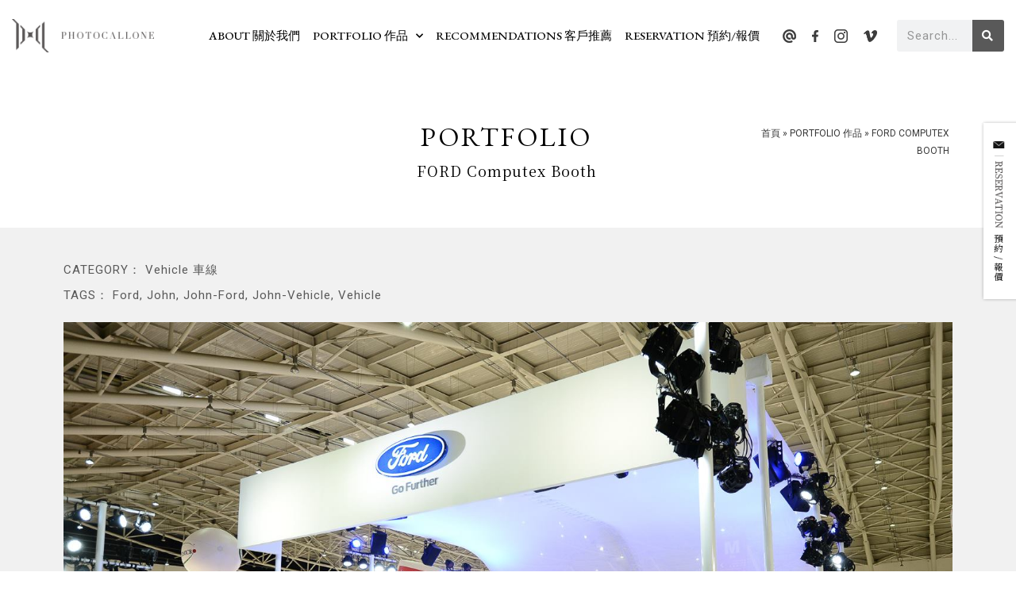

--- FILE ---
content_type: text/html; charset=UTF-8
request_url: https://www.photocallone.com/vehicle/come-to-visit-this-pretty-monster/
body_size: 27870
content:
<!DOCTYPE html><html lang="zh-TW"><head><meta charset="UTF-8"><script>if(navigator.userAgent.match(/MSIE|Internet Explorer/i)||navigator.userAgent.match(/Trident\/7\..*?rv:11/i)){var href=document.location.href;if(!href.match(/[?&]nowprocket/)){if(href.indexOf("?")==-1){if(href.indexOf("#")==-1){document.location.href=href+"?nowprocket=1"}else{document.location.href=href.replace("#","?nowprocket=1#")}}else{if(href.indexOf("#")==-1){document.location.href=href+"&nowprocket=1"}else{document.location.href=href.replace("#","&nowprocket=1#")}}}}</script><script>(()=>{class RocketLazyLoadScripts{constructor(){this.v="1.2.5.1",this.triggerEvents=["keydown","mousedown","mousemove","touchmove","touchstart","touchend","wheel"],this.userEventHandler=this.t.bind(this),this.touchStartHandler=this.i.bind(this),this.touchMoveHandler=this.o.bind(this),this.touchEndHandler=this.h.bind(this),this.clickHandler=this.u.bind(this),this.interceptedClicks=[],this.interceptedClickListeners=[],this.l(this),window.addEventListener("pageshow",(t=>{this.persisted=t.persisted,this.everythingLoaded&&this.m()})),document.addEventListener("DOMContentLoaded",(()=>{this.p()})),this.delayedScripts={normal:[],async:[],defer:[]},this.trash=[],this.allJQueries=[]}k(t){document.hidden?t.t():(this.triggerEvents.forEach((e=>window.addEventListener(e,t.userEventHandler,{passive:!0}))),window.addEventListener("touchstart",t.touchStartHandler,{passive:!0}),window.addEventListener("mousedown",t.touchStartHandler),document.addEventListener("visibilitychange",t.userEventHandler))}_(){this.triggerEvents.forEach((t=>window.removeEventListener(t,this.userEventHandler,{passive:!0}))),document.removeEventListener("visibilitychange",this.userEventHandler)}i(t){"HTML"!==t.target.tagName&&(window.addEventListener("touchend",this.touchEndHandler),window.addEventListener("mouseup",this.touchEndHandler),window.addEventListener("touchmove",this.touchMoveHandler,{passive:!0}),window.addEventListener("mousemove",this.touchMoveHandler),t.target.addEventListener("click",this.clickHandler),this.L(t.target,!0),this.M(t.target,"onclick","rocket-onclick"),this.C())}o(t){window.removeEventListener("touchend",this.touchEndHandler),window.removeEventListener("mouseup",this.touchEndHandler),window.removeEventListener("touchmove",this.touchMoveHandler,{passive:!0}),window.removeEventListener("mousemove",this.touchMoveHandler),t.target.removeEventListener("click",this.clickHandler),this.L(t.target,!1),this.M(t.target,"rocket-onclick","onclick"),this.O()}h(){window.removeEventListener("touchend",this.touchEndHandler),window.removeEventListener("mouseup",this.touchEndHandler),window.removeEventListener("touchmove",this.touchMoveHandler,{passive:!0}),window.removeEventListener("mousemove",this.touchMoveHandler)}u(t){t.target.removeEventListener("click",this.clickHandler),this.L(t.target,!1),this.M(t.target,"rocket-onclick","onclick"),this.interceptedClicks.push(t),t.preventDefault(),t.stopPropagation(),t.stopImmediatePropagation(),this.O()}D(){window.removeEventListener("touchstart",this.touchStartHandler,{passive:!0}),window.removeEventListener("mousedown",this.touchStartHandler),this.interceptedClicks.forEach((t=>{t.target.dispatchEvent(new MouseEvent("click",{view:t.view,bubbles:!0,cancelable:!0}))}))}l(t){EventTarget.prototype.addEventListenerBase=EventTarget.prototype.addEventListener,EventTarget.prototype.addEventListener=function(e,i,o){"click"!==e||t.windowLoaded||i===t.clickHandler||t.interceptedClickListeners.push({target:this,func:i,options:o}),(this||window).addEventListenerBase(e,i,o)}}L(t,e){this.interceptedClickListeners.forEach((i=>{i.target===t&&(e?t.removeEventListener("click",i.func,i.options):t.addEventListener("click",i.func,i.options))})),t.parentNode!==document.documentElement&&this.L(t.parentNode,e)}S(){return new Promise((t=>{this.T?this.O=t:t()}))}C(){this.T=!0}O(){this.T=!1}M(t,e,i){t.hasAttribute&&t.hasAttribute(e)&&(event.target.setAttribute(i,event.target.getAttribute(e)),event.target.removeAttribute(e))}t(){this._(this),"loading"===document.readyState?document.addEventListener("DOMContentLoaded",this.R.bind(this)):this.R()}p(){let t=[];document.querySelectorAll("script[type=rocketlazyloadscript][data-rocket-src]").forEach((e=>{let i=e.getAttribute("data-rocket-src");if(i&&0!==i.indexOf("data:")){0===i.indexOf("//")&&(i=location.protocol+i);try{const o=new URL(i).origin;o!==location.origin&&t.push({src:o,crossOrigin:e.crossOrigin||"module"===e.getAttribute("data-rocket-type")})}catch(t){}}})),t=[...new Map(t.map((t=>[JSON.stringify(t),t]))).values()],this.j(t,"preconnect")}async R(){this.lastBreath=Date.now(),this.P(this),this.F(this),this.q(),this.A(),this.I(),await this.U(this.delayedScripts.normal),await this.U(this.delayedScripts.defer),await this.U(this.delayedScripts.async);try{await this.W(),await this.H(this),await this.J()}catch(t){console.error(t)}window.dispatchEvent(new Event("rocket-allScriptsLoaded")),this.everythingLoaded=!0,this.S().then((()=>{this.D()})),this.N()}A(){document.querySelectorAll("script[type=rocketlazyloadscript]").forEach((t=>{t.hasAttribute("data-rocket-src")?t.hasAttribute("async")&&!1!==t.async?this.delayedScripts.async.push(t):t.hasAttribute("defer")&&!1!==t.defer||"module"===t.getAttribute("data-rocket-type")?this.delayedScripts.defer.push(t):this.delayedScripts.normal.push(t):this.delayedScripts.normal.push(t)}))}async B(t){if(await this.G(),!0!==t.noModule||!("noModule"in HTMLScriptElement.prototype))return new Promise((e=>{let i;function o(){(i||t).setAttribute("data-rocket-status","executed"),e()}try{if(navigator.userAgent.indexOf("Firefox/")>0||""===navigator.vendor)i=document.createElement("script"),[...t.attributes].forEach((t=>{let e=t.nodeName;"type"!==e&&("data-rocket-type"===e&&(e="type"),"data-rocket-src"===e&&(e="src"),i.setAttribute(e,t.nodeValue))})),t.text&&(i.text=t.text),i.hasAttribute("src")?(i.addEventListener("load",o),i.addEventListener("error",(function(){i.setAttribute("data-rocket-status","failed"),e()})),setTimeout((()=>{i.isConnected||e()}),1)):(i.text=t.text,o()),t.parentNode.replaceChild(i,t);else{const i=t.getAttribute("data-rocket-type"),n=t.getAttribute("data-rocket-src");i?(t.type=i,t.removeAttribute("data-rocket-type")):t.removeAttribute("type"),t.addEventListener("load",o),t.addEventListener("error",(function(){t.setAttribute("data-rocket-status","failed"),e()})),n?(t.removeAttribute("data-rocket-src"),t.src=n):t.src="data:text/javascript;base64,"+window.btoa(unescape(encodeURIComponent(t.text)))}}catch(i){t.setAttribute("data-rocket-status","failed"),e()}}));t.setAttribute("data-rocket-status","skipped")}async U(t){const e=t.shift();return e&&e.isConnected?(await this.B(e),this.U(t)):Promise.resolve()}I(){this.j([...this.delayedScripts.normal,...this.delayedScripts.defer,...this.delayedScripts.async],"preload")}j(t,e){var i=document.createDocumentFragment();t.forEach((t=>{const o=t.getAttribute&&t.getAttribute("data-rocket-src")||t.src;if(o){const n=document.createElement("link");n.href=o,n.rel=e,"preconnect"!==e&&(n.as="script"),t.getAttribute&&"module"===t.getAttribute("data-rocket-type")&&(n.crossOrigin=!0),t.crossOrigin&&(n.crossOrigin=t.crossOrigin),t.integrity&&(n.integrity=t.integrity),i.appendChild(n),this.trash.push(n)}})),document.head.appendChild(i)}P(t){let e={};function i(i,o){return e[o].eventsToRewrite.indexOf(i)>=0&&!t.everythingLoaded?"rocket-"+i:i}function o(t,o){!function(t){e[t]||(e[t]={originalFunctions:{add:t.addEventListener,remove:t.removeEventListener},eventsToRewrite:[]},t.addEventListener=function(){arguments[0]=i(arguments[0],t),e[t].originalFunctions.add.apply(t,arguments)},t.removeEventListener=function(){arguments[0]=i(arguments[0],t),e[t].originalFunctions.remove.apply(t,arguments)})}(t),e[t].eventsToRewrite.push(o)}function n(e,i){let o=e[i];e[i]=null,Object.defineProperty(e,i,{get:()=>o||function(){},set(n){t.everythingLoaded?o=n:e["rocket"+i]=o=n}})}o(document,"DOMContentLoaded"),o(window,"DOMContentLoaded"),o(window,"load"),o(window,"pageshow"),o(document,"readystatechange"),n(document,"onreadystatechange"),n(window,"onload"),n(window,"onpageshow")}F(t){let e;function i(e){return t.everythingLoaded?e:e.split(" ").map((t=>"load"===t||0===t.indexOf("load.")?"rocket-jquery-load":t)).join(" ")}function o(o){if(o&&o.fn&&!t.allJQueries.includes(o)){o.fn.ready=o.fn.init.prototype.ready=function(e){return t.domReadyFired?e.bind(document)(o):document.addEventListener("rocket-DOMContentLoaded",(()=>e.bind(document)(o))),o([])};const e=o.fn.on;o.fn.on=o.fn.init.prototype.on=function(){return this[0]===window&&("string"==typeof arguments[0]||arguments[0]instanceof String?arguments[0]=i(arguments[0]):"object"==typeof arguments[0]&&Object.keys(arguments[0]).forEach((t=>{const e=arguments[0][t];delete arguments[0][t],arguments[0][i(t)]=e}))),e.apply(this,arguments),this},t.allJQueries.push(o)}e=o}o(window.jQuery),Object.defineProperty(window,"jQuery",{get:()=>e,set(t){o(t)}})}async H(t){const e=document.querySelector("script[data-webpack]");e&&(await async function(){return new Promise((t=>{e.addEventListener("load",t),e.addEventListener("error",t)}))}(),await t.K(),await t.H(t))}async W(){this.domReadyFired=!0,await this.G(),document.dispatchEvent(new Event("rocket-readystatechange")),await this.G(),document.rocketonreadystatechange&&document.rocketonreadystatechange(),await this.G(),document.dispatchEvent(new Event("rocket-DOMContentLoaded")),await this.G(),window.dispatchEvent(new Event("rocket-DOMContentLoaded"))}async J(){await this.G(),document.dispatchEvent(new Event("rocket-readystatechange")),await this.G(),document.rocketonreadystatechange&&document.rocketonreadystatechange(),await this.G(),window.dispatchEvent(new Event("rocket-load")),await this.G(),window.rocketonload&&window.rocketonload(),await this.G(),this.allJQueries.forEach((t=>t(window).trigger("rocket-jquery-load"))),await this.G();const t=new Event("rocket-pageshow");t.persisted=this.persisted,window.dispatchEvent(t),await this.G(),window.rocketonpageshow&&window.rocketonpageshow({persisted:this.persisted}),this.windowLoaded=!0}m(){document.onreadystatechange&&document.onreadystatechange(),window.onload&&window.onload(),window.onpageshow&&window.onpageshow({persisted:this.persisted})}q(){const t=new Map;document.write=document.writeln=function(e){const i=document.currentScript;i||console.error("WPRocket unable to document.write this: "+e);const o=document.createRange(),n=i.parentElement;let s=t.get(i);void 0===s&&(s=i.nextSibling,t.set(i,s));const c=document.createDocumentFragment();o.setStart(c,0),c.appendChild(o.createContextualFragment(e)),n.insertBefore(c,s)}}async G(){Date.now()-this.lastBreath>45&&(await this.K(),this.lastBreath=Date.now())}async K(){return document.hidden?new Promise((t=>setTimeout(t))):new Promise((t=>requestAnimationFrame(t)))}N(){this.trash.forEach((t=>t.remove()))}static run(){const t=new RocketLazyLoadScripts;t.k(t)}}RocketLazyLoadScripts.run()})();</script> <meta name="viewport" content="width=device-width, initial-scale=1"><link rel="profile" href="https://gmpg.org/xfn/11"><meta name='robots' content='index, follow, max-image-preview:large, max-snippet:-1, max-video-preview:-1' /><title>FORD Computex Booth - Photocallone</title><link rel="preload" as="style" href="https://fonts.googleapis.com/css?family=Roboto%3A400%2C%7CNoto%20Serif%20TC%3A400%2C%7CEB%20Garamond%3A400%7CRoboto%3A100%2C100italic%2C200%2C200italic%2C300%2C300italic%2C400%2C400italic%2C500%2C500italic%2C600%2C600italic%2C700%2C700italic%2C800%2C800italic%2C900%2C900italic%7CEB%20Garamond%3A100%2C100italic%2C200%2C200italic%2C300%2C300italic%2C400%2C400italic%2C500%2C500italic%2C600%2C600italic%2C700%2C700italic%2C800%2C800italic%2C900%2C900italic&#038;display=swap" /><link rel="stylesheet" href="https://fonts.googleapis.com/css?family=Roboto%3A400%2C%7CNoto%20Serif%20TC%3A400%2C%7CEB%20Garamond%3A400%7CRoboto%3A100%2C100italic%2C200%2C200italic%2C300%2C300italic%2C400%2C400italic%2C500%2C500italic%2C600%2C600italic%2C700%2C700italic%2C800%2C800italic%2C900%2C900italic%7CEB%20Garamond%3A100%2C100italic%2C200%2C200italic%2C300%2C300italic%2C400%2C400italic%2C500%2C500italic%2C600%2C600italic%2C700%2C700italic%2C800%2C800italic%2C900%2C900italic&#038;display=swap" media="print" onload="this.media='all'" /><noscript><link rel="stylesheet" href="https://fonts.googleapis.com/css?family=Roboto%3A400%2C%7CNoto%20Serif%20TC%3A400%2C%7CEB%20Garamond%3A400%7CRoboto%3A100%2C100italic%2C200%2C200italic%2C300%2C300italic%2C400%2C400italic%2C500%2C500italic%2C600%2C600italic%2C700%2C700italic%2C800%2C800italic%2C900%2C900italic%7CEB%20Garamond%3A100%2C100italic%2C200%2C200italic%2C300%2C300italic%2C400%2C400italic%2C500%2C500italic%2C600%2C600italic%2C700%2C700italic%2C800%2C800italic%2C900%2C900italic&#038;display=swap" /></noscript><link rel="canonical" href="https://www.photocallone.com/vehicle/come-to-visit-this-pretty-monster/" /><meta property="og:locale" content="zh_TW" /><meta property="og:type" content="article" /><meta property="og:title" content="FORD Computex Booth - Photocallone" /><meta property="og:url" content="https://www.photocallone.com/vehicle/come-to-visit-this-pretty-monster/" /><meta property="og:site_name" content="Photocallone" /><meta property="article:published_time" content="2014-06-04T06:03:27+00:00" /><meta property="article:modified_time" content="2021-01-27T07:59:57+00:00" /><meta property="og:image" content="https://www.photocallone.com/wp-content/uploads/2019/12/10273142_10154258440395201_2413644778985324360_o.jpg" /><meta property="og:image:width" content="1500" /><meta property="og:image:height" content="1001" /><meta property="og:image:type" content="image/jpeg" /><meta name="author" content="PhotocallOne" /><meta name="twitter:card" content="summary_large_image" /><meta name="twitter:label1" content="作者:" /><meta name="twitter:data1" content="PhotocallOne" /> <script type="application/ld+json" class="yoast-schema-graph">{"@context":"https://schema.org","@graph":[{"@type":"Article","@id":"https://www.photocallone.com/vehicle/come-to-visit-this-pretty-monster/#article","isPartOf":{"@id":"https://www.photocallone.com/vehicle/come-to-visit-this-pretty-monster/"},"author":{"name":"PhotocallOne","@id":"https://www.photocallone.com/#/schema/person/b09442488d116d80ee8447e1273b53ed"},"headline":"FORD Computex Booth","datePublished":"2014-06-04T06:03:27+00:00","dateModified":"2021-01-27T07:59:57+00:00","mainEntityOfPage":{"@id":"https://www.photocallone.com/vehicle/come-to-visit-this-pretty-monster/"},"wordCount":3,"publisher":{"@id":"https://www.photocallone.com/#organization"},"image":{"@id":"https://www.photocallone.com/vehicle/come-to-visit-this-pretty-monster/#primaryimage"},"thumbnailUrl":"https://www.photocallone.com/wp-content/uploads/2019/12/10273142_10154258440395201_2413644778985324360_o.jpg","keywords":["Ford","John","John-Ford","John-Vehicle","Vehicle"],"articleSection":["Vehicle 車線"],"inLanguage":"zh-TW"},{"@type":"WebPage","@id":"https://www.photocallone.com/vehicle/come-to-visit-this-pretty-monster/","url":"https://www.photocallone.com/vehicle/come-to-visit-this-pretty-monster/","name":"FORD Computex Booth - Photocallone","isPartOf":{"@id":"https://www.photocallone.com/#website"},"primaryImageOfPage":{"@id":"https://www.photocallone.com/vehicle/come-to-visit-this-pretty-monster/#primaryimage"},"image":{"@id":"https://www.photocallone.com/vehicle/come-to-visit-this-pretty-monster/#primaryimage"},"thumbnailUrl":"https://www.photocallone.com/wp-content/uploads/2019/12/10273142_10154258440395201_2413644778985324360_o.jpg","datePublished":"2014-06-04T06:03:27+00:00","dateModified":"2021-01-27T07:59:57+00:00","breadcrumb":{"@id":"https://www.photocallone.com/vehicle/come-to-visit-this-pretty-monster/#breadcrumb"},"inLanguage":"zh-TW","potentialAction":[{"@type":"ReadAction","target":["https://www.photocallone.com/vehicle/come-to-visit-this-pretty-monster/"]}]},{"@type":"ImageObject","inLanguage":"zh-TW","@id":"https://www.photocallone.com/vehicle/come-to-visit-this-pretty-monster/#primaryimage","url":"https://www.photocallone.com/wp-content/uploads/2019/12/10273142_10154258440395201_2413644778985324360_o.jpg","contentUrl":"https://www.photocallone.com/wp-content/uploads/2019/12/10273142_10154258440395201_2413644778985324360_o.jpg","width":1500,"height":1001},{"@type":"BreadcrumbList","@id":"https://www.photocallone.com/vehicle/come-to-visit-this-pretty-monster/#breadcrumb","itemListElement":[{"@type":"ListItem","position":1,"name":"首頁","item":"https://www.photocallone.com/"},{"@type":"ListItem","position":2,"name":"PORTFOLIO 作品","item":"https://www.photocallone.com/portfolio/"},{"@type":"ListItem","position":3,"name":"FORD Computex Booth"}]},{"@type":"WebSite","@id":"https://www.photocallone.com/#website","url":"https://www.photocallone.com/","name":"Photocallone","description":"Professional Commercial Event Photography/Videography","publisher":{"@id":"https://www.photocallone.com/#organization"},"potentialAction":[{"@type":"SearchAction","target":{"@type":"EntryPoint","urlTemplate":"https://www.photocallone.com/?s={search_term_string}"},"query-input":"required name=search_term_string"}],"inLanguage":"zh-TW"},{"@type":"Organization","@id":"https://www.photocallone.com/#organization","name":"Photocallone","url":"https://www.photocallone.com/","logo":{"@type":"ImageObject","inLanguage":"zh-TW","@id":"https://www.photocallone.com/#/schema/logo/image/","url":"http://www.photocallone.com/wp-content/uploads/2020/11/banner-logo.png","contentUrl":"http://www.photocallone.com/wp-content/uploads/2020/11/banner-logo.png","width":254,"height":128,"caption":"Photocallone"},"image":{"@id":"https://www.photocallone.com/#/schema/logo/image/"}},{"@type":"Person","@id":"https://www.photocallone.com/#/schema/person/b09442488d116d80ee8447e1273b53ed","name":"PhotocallOne","url":"https://www.photocallone.com/author/photocallone/"}]}</script> <link rel='dns-prefetch' href='//fonts.googleapis.com' /><link href='https://fonts.gstatic.com' crossorigin rel='preconnect' /><link rel='stylesheet' id='astra-theme-css-css' href='https://www.photocallone.com/wp-content/themes/astra/assets/css/minified/style.min.css?ver=4.7.3' media='all' /><style id='astra-theme-css-inline-css'>:root{--ast-post-nav-space:0;--ast-container-default-xlg-padding:3em;--ast-container-default-lg-padding:3em;--ast-container-default-slg-padding:2em;--ast-container-default-md-padding:3em;--ast-container-default-sm-padding:3em;--ast-container-default-xs-padding:2.4em;--ast-container-default-xxs-padding:1.8em;--ast-code-block-background:#EEEEEE;--ast-comment-inputs-background:#FAFAFA;--ast-normal-container-width:1200px;--ast-narrow-container-width:750px;--ast-blog-title-font-weight:normal;--ast-blog-meta-weight:inherit;}html{font-size:93.75%;}a{color:#353535;}a:hover,a:focus{color:#3a3a3a;}body,button,input,select,textarea,.ast-button,.ast-custom-button{font-family:'Roboto',sans-serif;font-weight:400;font-size:15px;font-size:1rem;}blockquote{color:#000000;}h1,.entry-content h1,h2,.entry-content h2,h3,.entry-content h3,h4,.entry-content h4,h5,.entry-content h5,h6,.entry-content h6,.site-title,.site-title a{font-family:'Noto Serif TC',serif;font-weight:400;}.site-title{font-size:35px;font-size:2.3333333333333rem;display:none;}header .custom-logo-link img{max-width:204px;}.astra-logo-svg{width:204px;}.site-header .site-description{font-size:15px;font-size:1rem;display:none;}.entry-title{font-size:40px;font-size:2.6666666666667rem;}.archive .ast-article-post .ast-article-inner,.blog .ast-article-post .ast-article-inner,.archive .ast-article-post .ast-article-inner:hover,.blog .ast-article-post .ast-article-inner:hover{overflow:hidden;}h1,.entry-content h1{font-size:40px;font-size:2.6666666666667rem;font-family:'Noto Serif TC',serif;line-height:1.4em;}h2,.entry-content h2{font-size:30px;font-size:2rem;font-family:'Noto Serif TC',serif;line-height:1.3em;}h3,.entry-content h3{font-size:25px;font-size:1.6666666666667rem;font-family:'Noto Serif TC',serif;line-height:1.3em;}h4,.entry-content h4{font-size:20px;font-size:1.3333333333333rem;line-height:1.2em;font-family:'Noto Serif TC',serif;}h5,.entry-content h5{font-size:18px;font-size:1.2rem;line-height:1.2em;font-family:'Noto Serif TC',serif;}h6,.entry-content h6{font-size:15px;font-size:1rem;line-height:1.25em;font-family:'Noto Serif TC',serif;}::selection{background-color:#000000;color:#ffffff;}body,h1,.entry-title a,.entry-content h1,h2,.entry-content h2,h3,.entry-content h3,h4,.entry-content h4,h5,.entry-content h5,h6,.entry-content h6{color:#3a3a3a;}.tagcloud a:hover,.tagcloud a:focus,.tagcloud a.current-item{color:#ffffff;border-color:#353535;background-color:#353535;}input:focus,input[type="text"]:focus,input[type="email"]:focus,input[type="url"]:focus,input[type="password"]:focus,input[type="reset"]:focus,input[type="search"]:focus,textarea:focus{border-color:#353535;}input[type="radio"]:checked,input[type=reset],input[type="checkbox"]:checked,input[type="checkbox"]:hover:checked,input[type="checkbox"]:focus:checked,input[type=range]::-webkit-slider-thumb{border-color:#353535;background-color:#353535;box-shadow:none;}.site-footer a:hover + .post-count,.site-footer a:focus + .post-count{background:#353535;border-color:#353535;}.single .nav-links .nav-previous,.single .nav-links .nav-next{color:#353535;}.entry-meta,.entry-meta *{line-height:1.45;color:#353535;}.entry-meta a:not(.ast-button):hover,.entry-meta a:not(.ast-button):hover *,.entry-meta a:not(.ast-button):focus,.entry-meta a:not(.ast-button):focus *,.page-links > .page-link,.page-links .page-link:hover,.post-navigation a:hover{color:#3a3a3a;}#cat option,.secondary .calendar_wrap thead a,.secondary .calendar_wrap thead a:visited{color:#353535;}.secondary .calendar_wrap #today,.ast-progress-val span{background:#353535;}.secondary a:hover + .post-count,.secondary a:focus + .post-count{background:#353535;border-color:#353535;}.calendar_wrap #today > a{color:#ffffff;}.page-links .page-link,.single .post-navigation a{color:#353535;}.ast-search-menu-icon .search-form button.search-submit{padding:0 4px;}.ast-search-menu-icon form.search-form{padding-right:0;}.ast-header-search .ast-search-menu-icon.ast-dropdown-active .search-form,.ast-header-search .ast-search-menu-icon.ast-dropdown-active .search-field:focus{transition:all 0.2s;}.search-form input.search-field:focus{outline:none;}.widget-title,.widget .wp-block-heading{font-size:21px;font-size:1.4rem;color:#3a3a3a;}.ast-search-menu-icon.slide-search a:focus-visible:focus-visible,.astra-search-icon:focus-visible,#close:focus-visible,a:focus-visible,.ast-menu-toggle:focus-visible,.site .skip-link:focus-visible,.wp-block-loginout input:focus-visible,.wp-block-search.wp-block-search__button-inside .wp-block-search__inside-wrapper,.ast-header-navigation-arrow:focus-visible,.woocommerce .wc-proceed-to-checkout > .checkout-button:focus-visible,.woocommerce .woocommerce-MyAccount-navigation ul li a:focus-visible,.ast-orders-table__row .ast-orders-table__cell:focus-visible,.woocommerce .woocommerce-order-details .order-again > .button:focus-visible,.woocommerce .woocommerce-message a.button.wc-forward:focus-visible,.woocommerce #minus_qty:focus-visible,.woocommerce #plus_qty:focus-visible,a#ast-apply-coupon:focus-visible,.woocommerce .woocommerce-info a:focus-visible,.woocommerce .astra-shop-summary-wrap a:focus-visible,.woocommerce a.wc-forward:focus-visible,#ast-apply-coupon:focus-visible,.woocommerce-js .woocommerce-mini-cart-item a.remove:focus-visible,#close:focus-visible,.button.search-submit:focus-visible,#search_submit:focus,.normal-search:focus-visible,.ast-header-account-wrap:focus-visible{outline-style:dotted;outline-color:inherit;outline-width:thin;}input:focus,input[type="text"]:focus,input[type="email"]:focus,input[type="url"]:focus,input[type="password"]:focus,input[type="reset"]:focus,input[type="search"]:focus,input[type="number"]:focus,textarea:focus,.wp-block-search__input:focus,[data-section="section-header-mobile-trigger"] .ast-button-wrap .ast-mobile-menu-trigger-minimal:focus,.ast-mobile-popup-drawer.active .menu-toggle-close:focus,.woocommerce-ordering select.orderby:focus,#ast-scroll-top:focus,#coupon_code:focus,.woocommerce-page #comment:focus,.woocommerce #reviews #respond input#submit:focus,.woocommerce a.add_to_cart_button:focus,.woocommerce .button.single_add_to_cart_button:focus,.woocommerce .woocommerce-cart-form button:focus,.woocommerce .woocommerce-cart-form__cart-item .quantity .qty:focus,.woocommerce .woocommerce-billing-fields .woocommerce-billing-fields__field-wrapper .woocommerce-input-wrapper > .input-text:focus,.woocommerce #order_comments:focus,.woocommerce #place_order:focus,.woocommerce .woocommerce-address-fields .woocommerce-address-fields__field-wrapper .woocommerce-input-wrapper > .input-text:focus,.woocommerce .woocommerce-MyAccount-content form button:focus,.woocommerce .woocommerce-MyAccount-content .woocommerce-EditAccountForm .woocommerce-form-row .woocommerce-Input.input-text:focus,.woocommerce .ast-woocommerce-container .woocommerce-pagination ul.page-numbers li a:focus,body #content .woocommerce form .form-row .select2-container--default .select2-selection--single:focus,#ast-coupon-code:focus,.woocommerce.woocommerce-js .quantity input[type=number]:focus,.woocommerce-js .woocommerce-mini-cart-item .quantity input[type=number]:focus,.woocommerce p#ast-coupon-trigger:focus{border-style:dotted;border-color:inherit;border-width:thin;}input{outline:none;}.main-header-menu .menu-link,.ast-header-custom-item a{color:#3a3a3a;}.main-header-menu .menu-item:hover > .menu-link,.main-header-menu .menu-item:hover > .ast-menu-toggle,.main-header-menu .ast-masthead-custom-menu-items a:hover,.main-header-menu .menu-item.focus > .menu-link,.main-header-menu .menu-item.focus > .ast-menu-toggle,.main-header-menu .current-menu-item > .menu-link,.main-header-menu .current-menu-ancestor > .menu-link,.main-header-menu .current-menu-item > .ast-menu-toggle,.main-header-menu .current-menu-ancestor > .ast-menu-toggle{color:#353535;}.header-main-layout-3 .ast-main-header-bar-alignment{margin-right:auto;}.header-main-layout-2 .site-header-section-left .ast-site-identity{text-align:left;}.ast-logo-title-inline .site-logo-img{padding-right:1em;}.site-logo-img img{ transition:all 0.2s linear;}body .ast-oembed-container *{position:absolute;top:0;width:100%;height:100%;left:0;}body .wp-block-embed-pocket-casts .ast-oembed-container *{position:unset;}.ast-header-break-point .ast-mobile-menu-buttons-minimal.menu-toggle{background:transparent;color:#000000;}.ast-header-break-point .ast-mobile-menu-buttons-outline.menu-toggle{background:transparent;border:1px solid #000000;color:#000000;}.ast-header-break-point .ast-mobile-menu-buttons-fill.menu-toggle{background:#000000;}.ast-single-post-featured-section + article {margin-top: 2em;}.site-content .ast-single-post-featured-section img {width: 100%;overflow: hidden;object-fit: cover;}.site > .ast-single-related-posts-container {margin-top: 0;}@media (min-width: 922px) {.ast-desktop .ast-container--narrow {max-width: var(--ast-narrow-container-width);margin: 0 auto;}}.ast-page-builder-template .hentry {margin: 0;}.ast-page-builder-template .site-content > .ast-container {max-width: 100%;padding: 0;}.ast-page-builder-template .site .site-content #primary {padding: 0;margin: 0;}.ast-page-builder-template .no-results {text-align: center;margin: 4em auto;}.ast-page-builder-template .ast-pagination {padding: 2em;}.ast-page-builder-template .entry-header.ast-no-title.ast-no-thumbnail {margin-top: 0;}.ast-page-builder-template .entry-header.ast-header-without-markup {margin-top: 0;margin-bottom: 0;}.ast-page-builder-template .entry-header.ast-no-title.ast-no-meta {margin-bottom: 0;}.ast-page-builder-template.single .post-navigation {padding-bottom: 2em;}.ast-page-builder-template.single-post .site-content > .ast-container {max-width: 100%;}.ast-page-builder-template .entry-header {margin-top: 2em;margin-left: auto;margin-right: auto;}.ast-single-post.ast-page-builder-template .site-main > article,.woocommerce.ast-page-builder-template .site-main {padding-top: 2em;padding-left: 20px;padding-right: 20px;}.ast-page-builder-template .ast-archive-description {margin: 2em auto 0;padding-left: 20px;padding-right: 20px;}.ast-page-builder-template .ast-row {margin-left: 0;margin-right: 0;}.single.ast-page-builder-template .entry-header + .entry-content,.single.ast-page-builder-template .ast-single-entry-banner + .site-content article .entry-content {margin-bottom: 2em;}@media(min-width: 921px) {.ast-page-builder-template.archive.ast-right-sidebar .ast-row article,.ast-page-builder-template.archive.ast-left-sidebar .ast-row article {padding-left: 0;padding-right: 0;}}.ast-page-builder-template.ast-no-sidebar .entry-content .alignwide {margin-left: 0;margin-right: 0;}.footer-adv .footer-adv-overlay{border-top-style:solid;border-top-color:#7a7a7a;}@media( max-width: 420px ) {.single .nav-links .nav-previous,.single .nav-links .nav-next {width: 100%;text-align: center;}}.wp-block-buttons.aligncenter{justify-content:center;}@media (max-width:921px){.ast-theme-transparent-header #primary,.ast-theme-transparent-header #secondary{padding:0;}}.ast-plain-container.ast-no-sidebar #primary{margin-top:0;margin-bottom:0;}@media (min-width:1200px){.ast-plain-container.ast-no-sidebar #primary{margin-top:60px;margin-bottom:60px;}}.wp-block-buttons .wp-block-button.is-style-outline .wp-block-button__link.wp-element-button,.ast-outline-button,.wp-block-uagb-buttons-child .uagb-buttons-repeater.ast-outline-button{border-top-width:2px;border-right-width:2px;border-bottom-width:2px;border-left-width:2px;font-family:'EB Garamond',serif;font-weight:inherit;line-height:1em;border-top-left-radius:2px;border-top-right-radius:2px;border-bottom-right-radius:2px;border-bottom-left-radius:2px;}.entry-content[ast-blocks-layout] > figure{margin-bottom:1em;}#page{display:flex;flex-direction:column;min-height:100vh;}.ast-404-layout-1 h1.page-title{color:var(--ast-global-color-2);}.single .post-navigation a{line-height:1em;height:inherit;}.error-404 .page-sub-title{font-size:1.5rem;font-weight:inherit;}.search .site-content .content-area .search-form{margin-bottom:0;}#page .site-content{flex-grow:1;}.widget{margin-bottom:1.25em;}#secondary li{line-height:1.5em;}#secondary .wp-block-group h2{margin-bottom:0.7em;}#secondary h2{font-size:1.7rem;}.ast-separate-container .ast-article-post,.ast-separate-container .ast-article-single,.ast-separate-container .comment-respond{padding:3em;}.ast-separate-container .ast-article-single .ast-article-single{padding:0;}.ast-article-single .wp-block-post-template-is-layout-grid{padding-left:0;}.ast-separate-container .comments-title,.ast-narrow-container .comments-title{padding:1.5em 2em;}.ast-page-builder-template .comment-form-textarea,.ast-comment-formwrap .ast-grid-common-col{padding:0;}.ast-comment-formwrap{padding:0;display:inline-flex;column-gap:20px;width:100%;margin-left:0;margin-right:0;}.comments-area textarea#comment:focus,.comments-area textarea#comment:active,.comments-area .ast-comment-formwrap input[type="text"]:focus,.comments-area .ast-comment-formwrap input[type="text"]:active {box-shadow:none;outline:none;}.archive.ast-page-builder-template .entry-header{margin-top:2em;}.ast-page-builder-template .ast-comment-formwrap{width:100%;}.entry-title{margin-bottom:0.5em;}.ast-archive-description p{font-size:inherit;font-weight:inherit;line-height:inherit;}.ast-separate-container .ast-comment-list li.depth-1,.hentry{margin-bottom:2em;}@media (min-width:921px){.ast-left-sidebar.ast-page-builder-template #secondary,.archive.ast-right-sidebar.ast-page-builder-template .site-main{padding-left:20px;padding-right:20px;}}@media (max-width:544px){.ast-comment-formwrap.ast-row{column-gap:10px;display:inline-block;}#ast-commentform .ast-grid-common-col{position:relative;width:100%;}}@media (min-width:1201px){.ast-separate-container .ast-article-post,.ast-separate-container .ast-article-single,.ast-separate-container .ast-author-box,.ast-separate-container .ast-404-layout-1,.ast-separate-container .no-results{padding:3em;}}@media (max-width:921px){.ast-separate-container #primary,.ast-separate-container #secondary{padding:1.5em 0;}#primary,#secondary{padding:1.5em 0;margin:0;}.ast-left-sidebar #content > .ast-container{display:flex;flex-direction:column-reverse;width:100%;}}@media (min-width:922px){.ast-separate-container.ast-right-sidebar #primary,.ast-separate-container.ast-left-sidebar #primary{border:0;}.search-no-results.ast-separate-container #primary{margin-bottom:4em;}}.wp-block-button .wp-block-button__link{color:#ffffff;}.wp-block-button .wp-block-button__link:hover,.wp-block-button .wp-block-button__link:focus{color:#ffffff;background-color:#3a3a3a;border-color:#3a3a3a;}.elementor-widget-heading h1.elementor-heading-title{line-height:1.4em;}.elementor-widget-heading h2.elementor-heading-title{line-height:1.3em;}.elementor-widget-heading h3.elementor-heading-title{line-height:1.3em;}.elementor-widget-heading h4.elementor-heading-title{line-height:1.2em;}.elementor-widget-heading h5.elementor-heading-title{line-height:1.2em;}.elementor-widget-heading h6.elementor-heading-title{line-height:1.25em;}.wp-block-button .wp-block-button__link,.wp-block-search .wp-block-search__button,body .wp-block-file .wp-block-file__button{border-color:#000000;background-color:#000000;color:#ffffff;font-family:'EB Garamond',serif;font-weight:inherit;line-height:1em;border-top-left-radius:2px;border-top-right-radius:2px;border-bottom-right-radius:2px;border-bottom-left-radius:2px;padding-top:10px;padding-right:40px;padding-bottom:10px;padding-left:40px;}.menu-toggle,button,.ast-button,.ast-custom-button,.button,input#submit,input[type="button"],input[type="submit"],input[type="reset"],form[CLASS*="wp-block-search__"].wp-block-search .wp-block-search__inside-wrapper .wp-block-search__button,body .wp-block-file .wp-block-file__button,.search .search-submit{border-style:solid;border-top-width:0;border-right-width:0;border-left-width:0;border-bottom-width:0;color:#ffffff;border-color:#000000;background-color:#000000;padding-top:10px;padding-right:40px;padding-bottom:10px;padding-left:40px;font-family:'EB Garamond',serif;font-weight:inherit;line-height:1em;border-top-left-radius:2px;border-top-right-radius:2px;border-bottom-right-radius:2px;border-bottom-left-radius:2px;}button:focus,.menu-toggle:hover,button:hover,.ast-button:hover,.ast-custom-button:hover .button:hover,.ast-custom-button:hover ,input[type=reset]:hover,input[type=reset]:focus,input#submit:hover,input#submit:focus,input[type="button"]:hover,input[type="button"]:focus,input[type="submit"]:hover,input[type="submit"]:focus,form[CLASS*="wp-block-search__"].wp-block-search .wp-block-search__inside-wrapper .wp-block-search__button:hover,form[CLASS*="wp-block-search__"].wp-block-search .wp-block-search__inside-wrapper .wp-block-search__button:focus,body .wp-block-file .wp-block-file__button:hover,body .wp-block-file .wp-block-file__button:focus{color:#ffffff;background-color:#3a3a3a;border-color:#3a3a3a;}form[CLASS*="wp-block-search__"].wp-block-search .wp-block-search__inside-wrapper .wp-block-search__button.has-icon{padding-top:calc(10px - 3px);padding-right:calc(40px - 3px);padding-bottom:calc(10px - 3px);padding-left:calc(40px - 3px);}@media (max-width:921px){.ast-mobile-header-stack .main-header-bar .ast-search-menu-icon{display:inline-block;}.ast-header-break-point.ast-header-custom-item-outside .ast-mobile-header-stack .main-header-bar .ast-search-icon{margin:0;}.ast-comment-avatar-wrap img{max-width:2.5em;}.ast-comment-meta{padding:0 1.8888em 1.3333em;}.ast-separate-container .ast-comment-list li.depth-1{padding:1.5em 2.14em;}.ast-separate-container .comment-respond{padding:2em 2.14em;}}@media (min-width:544px){.ast-container{max-width:100%;}}@media (max-width:544px){.ast-separate-container .ast-article-post,.ast-separate-container .ast-article-single,.ast-separate-container .comments-title,.ast-separate-container .ast-archive-description{padding:1.5em 1em;}.ast-separate-container #content .ast-container{padding-left:0.54em;padding-right:0.54em;}.ast-separate-container .ast-comment-list .bypostauthor{padding:.5em;}.ast-search-menu-icon.ast-dropdown-active .search-field{width:170px;}.site-branding img,.site-header .site-logo-img .custom-logo-link img{max-width:100%;}} #ast-mobile-header .ast-site-header-cart-li a{pointer-events:none;} #ast-desktop-header .ast-site-header-cart-li a{pointer-events:none;}@media (max-width:921px){.site-title{display:none;}.site-header .site-description{display:none;}h1,.entry-content h1{font-size:30px;}h2,.entry-content h2{font-size:25px;}h3,.entry-content h3{font-size:20px;}}@media (max-width:544px){.site-title{display:none;}.site-header .site-description{display:none;}h1,.entry-content h1{font-size:30px;}h2,.entry-content h2{font-size:25px;}h3,.entry-content h3{font-size:20px;}}@media (max-width:921px){html{font-size:85.5%;}}@media (max-width:544px){html{font-size:85.5%;}}@media (min-width:922px){.ast-container{max-width:1240px;}}@font-face {font-family: "Astra";src: url(https://www.photocallone.com/wp-content/themes/astra/assets/fonts/astra.woff) format("woff"),url(https://www.photocallone.com/wp-content/themes/astra/assets/fonts/astra.ttf) format("truetype"),url(https://www.photocallone.com/wp-content/themes/astra/assets/fonts/astra.svg#astra) format("svg");font-weight: normal;font-style: normal;font-display: fallback;}@media (max-width:921px) {.main-header-bar .main-header-bar-navigation{display:none;}}.ast-desktop .main-header-menu.submenu-with-border .sub-menu,.ast-desktop .main-header-menu.submenu-with-border .astra-full-megamenu-wrapper{border-color:#000000;}.ast-desktop .main-header-menu.submenu-with-border .sub-menu{border-top-width:2px;border-style:solid;}.ast-desktop .main-header-menu.submenu-with-border .sub-menu .sub-menu{top:-2px;}.ast-desktop .main-header-menu.submenu-with-border .sub-menu .menu-link,.ast-desktop .main-header-menu.submenu-with-border .children .menu-link{border-bottom-width:0px;border-style:solid;border-color:#eaeaea;}@media (min-width:922px){.main-header-menu .sub-menu .menu-item.ast-left-align-sub-menu:hover > .sub-menu,.main-header-menu .sub-menu .menu-item.ast-left-align-sub-menu.focus > .sub-menu{margin-left:-0px;}}.ast-small-footer{border-top-style:solid;border-top-width:1px;border-top-color:#7a7a7a;}.ast-small-footer-wrap{text-align:center;}.site .comments-area{padding-bottom:3em;}.ast-header-break-point.ast-header-custom-item-inside .main-header-bar .main-header-bar-navigation .ast-search-icon {display: none;}.ast-header-break-point.ast-header-custom-item-inside .main-header-bar .ast-search-menu-icon .search-form {padding: 0;display: block;overflow: hidden;}.ast-header-break-point .ast-header-custom-item .widget:last-child {margin-bottom: 1em;}.ast-header-custom-item .widget {margin: 0.5em;display: inline-block;vertical-align: middle;}.ast-header-custom-item .widget p {margin-bottom: 0;}.ast-header-custom-item .widget li {width: auto;}.ast-header-custom-item-inside .button-custom-menu-item .menu-link {display: none;}.ast-header-custom-item-inside.ast-header-break-point .button-custom-menu-item .ast-custom-button-link {display: none;}.ast-header-custom-item-inside.ast-header-break-point .button-custom-menu-item .menu-link {display: block;}.ast-header-break-point.ast-header-custom-item-outside .main-header-bar .ast-search-icon {margin-right: 1em;}.ast-header-break-point.ast-header-custom-item-inside .main-header-bar .ast-search-menu-icon .search-field,.ast-header-break-point.ast-header-custom-item-inside .main-header-bar .ast-search-menu-icon.ast-inline-search .search-field {width: 100%;padding-right: 5.5em;}.ast-header-break-point.ast-header-custom-item-inside .main-header-bar .ast-search-menu-icon .search-submit {display: block;position: absolute;height: 100%;top: 0;right: 0;padding: 0 1em;border-radius: 0;}.ast-header-break-point .ast-header-custom-item .ast-masthead-custom-menu-items {padding-left: 20px;padding-right: 20px;margin-bottom: 1em;margin-top: 1em;}.ast-header-custom-item-inside.ast-header-break-point .button-custom-menu-item {padding-left: 0;padding-right: 0;margin-top: 0;margin-bottom: 0;}.astra-icon-down_arrow::after {content: "\e900";font-family: Astra;}.astra-icon-close::after {content: "\e5cd";font-family: Astra;}.astra-icon-drag_handle::after {content: "\e25d";font-family: Astra;}.astra-icon-format_align_justify::after {content: "\e235";font-family: Astra;}.astra-icon-menu::after {content: "\e5d2";font-family: Astra;}.astra-icon-reorder::after {content: "\e8fe";font-family: Astra;}.astra-icon-search::after {content: "\e8b6";font-family: Astra;}.astra-icon-zoom_in::after {content: "\e56b";font-family: Astra;}.astra-icon-check-circle::after {content: "\e901";font-family: Astra;}.astra-icon-shopping-cart::after {content: "\f07a";font-family: Astra;}.astra-icon-shopping-bag::after {content: "\f290";font-family: Astra;}.astra-icon-shopping-basket::after {content: "\f291";font-family: Astra;}.astra-icon-circle-o::after {content: "\e903";font-family: Astra;}.astra-icon-certificate::after {content: "\e902";font-family: Astra;}.wp-block-file {display: flex;align-items: center;flex-wrap: wrap;justify-content: space-between;}.wp-block-pullquote {border: none;}.wp-block-pullquote blockquote::before {content: "\201D";font-family: "Helvetica",sans-serif;display: flex;transform: rotate( 180deg );font-size: 6rem;font-style: normal;line-height: 1;font-weight: bold;align-items: center;justify-content: center;}.has-text-align-right > blockquote::before {justify-content: flex-start;}.has-text-align-left > blockquote::before {justify-content: flex-end;}figure.wp-block-pullquote.is-style-solid-color blockquote {max-width: 100%;text-align: inherit;}html body {--wp--custom--ast-default-block-top-padding: 3em;--wp--custom--ast-default-block-right-padding: 3em;--wp--custom--ast-default-block-bottom-padding: 3em;--wp--custom--ast-default-block-left-padding: 3em;--wp--custom--ast-container-width: 1200px;--wp--custom--ast-content-width-size: 1200px;--wp--custom--ast-wide-width-size: calc(1200px + var(--wp--custom--ast-default-block-left-padding) + var(--wp--custom--ast-default-block-right-padding));}.ast-narrow-container {--wp--custom--ast-content-width-size: 750px;--wp--custom--ast-wide-width-size: 750px;}@media(max-width: 921px) {html body {--wp--custom--ast-default-block-top-padding: 3em;--wp--custom--ast-default-block-right-padding: 2em;--wp--custom--ast-default-block-bottom-padding: 3em;--wp--custom--ast-default-block-left-padding: 2em;}}@media(max-width: 544px) {html body {--wp--custom--ast-default-block-top-padding: 3em;--wp--custom--ast-default-block-right-padding: 1.5em;--wp--custom--ast-default-block-bottom-padding: 3em;--wp--custom--ast-default-block-left-padding: 1.5em;}}.entry-content > .wp-block-group,.entry-content > .wp-block-cover,.entry-content > .wp-block-columns {padding-top: var(--wp--custom--ast-default-block-top-padding);padding-right: var(--wp--custom--ast-default-block-right-padding);padding-bottom: var(--wp--custom--ast-default-block-bottom-padding);padding-left: var(--wp--custom--ast-default-block-left-padding);}.ast-plain-container.ast-no-sidebar .entry-content > .alignfull,.ast-page-builder-template .ast-no-sidebar .entry-content > .alignfull {margin-left: calc( -50vw + 50%);margin-right: calc( -50vw + 50%);max-width: 100vw;width: 100vw;}.ast-plain-container.ast-no-sidebar .entry-content .alignfull .alignfull,.ast-page-builder-template.ast-no-sidebar .entry-content .alignfull .alignfull,.ast-plain-container.ast-no-sidebar .entry-content .alignfull .alignwide,.ast-page-builder-template.ast-no-sidebar .entry-content .alignfull .alignwide,.ast-plain-container.ast-no-sidebar .entry-content .alignwide .alignfull,.ast-page-builder-template.ast-no-sidebar .entry-content .alignwide .alignfull,.ast-plain-container.ast-no-sidebar .entry-content .alignwide .alignwide,.ast-page-builder-template.ast-no-sidebar .entry-content .alignwide .alignwide,.ast-plain-container.ast-no-sidebar .entry-content .wp-block-column .alignfull,.ast-page-builder-template.ast-no-sidebar .entry-content .wp-block-column .alignfull,.ast-plain-container.ast-no-sidebar .entry-content .wp-block-column .alignwide,.ast-page-builder-template.ast-no-sidebar .entry-content .wp-block-column .alignwide {margin-left: auto;margin-right: auto;width: 100%;}[ast-blocks-layout] .wp-block-separator:not(.is-style-dots) {height: 0;}[ast-blocks-layout] .wp-block-separator {margin: 20px auto;}[ast-blocks-layout] .wp-block-separator:not(.is-style-wide):not(.is-style-dots) {max-width: 100px;}[ast-blocks-layout] .wp-block-separator.has-background {padding: 0;}.entry-content[ast-blocks-layout] > * {max-width: var(--wp--custom--ast-content-width-size);margin-left: auto;margin-right: auto;}.entry-content[ast-blocks-layout] > .alignwide {max-width: var(--wp--custom--ast-wide-width-size);}.entry-content[ast-blocks-layout] .alignfull {max-width: none;}.entry-content .wp-block-columns {margin-bottom: 0;}blockquote {margin: 1.5em;border-color: rgba(0,0,0,0.05);}.wp-block-quote:not(.has-text-align-right):not(.has-text-align-center) {border-left: 5px solid rgba(0,0,0,0.05);}.has-text-align-right > blockquote,blockquote.has-text-align-right {border-right: 5px solid rgba(0,0,0,0.05);}.has-text-align-left > blockquote,blockquote.has-text-align-left {border-left: 5px solid rgba(0,0,0,0.05);}.wp-block-site-tagline,.wp-block-latest-posts .read-more {margin-top: 15px;}.wp-block-loginout p label {display: block;}.wp-block-loginout p:not(.login-remember):not(.login-submit) input {width: 100%;}.wp-block-loginout input:focus {border-color: transparent;}.wp-block-loginout input:focus {outline: thin dotted;}.entry-content .wp-block-media-text .wp-block-media-text__content {padding: 0 0 0 8%;}.entry-content .wp-block-media-text.has-media-on-the-right .wp-block-media-text__content {padding: 0 8% 0 0;}.entry-content .wp-block-media-text.has-background .wp-block-media-text__content {padding: 8%;}.entry-content .wp-block-cover:not([class*="background-color"]) .wp-block-cover__inner-container,.entry-content .wp-block-cover:not([class*="background-color"]) .wp-block-cover-image-text,.entry-content .wp-block-cover:not([class*="background-color"]) .wp-block-cover-text,.entry-content .wp-block-cover-image:not([class*="background-color"]) .wp-block-cover__inner-container,.entry-content .wp-block-cover-image:not([class*="background-color"]) .wp-block-cover-image-text,.entry-content .wp-block-cover-image:not([class*="background-color"]) .wp-block-cover-text {color: var(--ast-global-color-5);}.wp-block-loginout .login-remember input {width: 1.1rem;height: 1.1rem;margin: 0 5px 4px 0;vertical-align: middle;}.wp-block-latest-posts > li > *:first-child,.wp-block-latest-posts:not(.is-grid) > li:first-child {margin-top: 0;}.entry-content .wp-block-buttons,.entry-content .wp-block-uagb-buttons {margin-bottom: 1.5em;}.wp-block-search__inside-wrapper .wp-block-search__input {padding: 0 10px;color: var(--ast-global-color-3);background: var(--ast-global-color-5);border-color: var(--ast-border-color);}.wp-block-latest-posts .read-more {margin-bottom: 1.5em;}.wp-block-search__no-button .wp-block-search__inside-wrapper .wp-block-search__input {padding-top: 5px;padding-bottom: 5px;}.wp-block-latest-posts .wp-block-latest-posts__post-date,.wp-block-latest-posts .wp-block-latest-posts__post-author {font-size: 1rem;}.wp-block-latest-posts > li > *,.wp-block-latest-posts:not(.is-grid) > li {margin-top: 12px;margin-bottom: 12px;}.ast-page-builder-template .entry-content[ast-blocks-layout] > *,.ast-page-builder-template .entry-content[ast-blocks-layout] > .alignfull > * {max-width: none;}.ast-page-builder-template .entry-content[ast-blocks-layout] > .alignwide > * {max-width: var(--wp--custom--ast-wide-width-size);}.ast-page-builder-template .entry-content[ast-blocks-layout] > .inherit-container-width > *,.ast-page-builder-template .entry-content[ast-blocks-layout] > * > *,.entry-content[ast-blocks-layout] > .wp-block-cover .wp-block-cover__inner-container {max-width: var(--wp--custom--ast-content-width-size);margin-left: auto;margin-right: auto;}.entry-content[ast-blocks-layout] .wp-block-cover:not(.alignleft):not(.alignright) {width: auto;}@media(max-width: 1200px) {.ast-separate-container .entry-content > .alignfull,.ast-separate-container .entry-content[ast-blocks-layout] > .alignwide,.ast-plain-container .entry-content[ast-blocks-layout] > .alignwide,.ast-plain-container .entry-content .alignfull {margin-left: calc(-1 * min(var(--ast-container-default-xlg-padding),20px)) ;margin-right: calc(-1 * min(var(--ast-container-default-xlg-padding),20px));}}@media(min-width: 1201px) {.ast-separate-container .entry-content > .alignfull {margin-left: calc(-1 * var(--ast-container-default-xlg-padding) );margin-right: calc(-1 * var(--ast-container-default-xlg-padding) );}.ast-separate-container .entry-content[ast-blocks-layout] > .alignwide,.ast-plain-container .entry-content[ast-blocks-layout] > .alignwide {margin-left: calc(-1 * var(--wp--custom--ast-default-block-left-padding) );margin-right: calc(-1 * var(--wp--custom--ast-default-block-right-padding) );}}@media(min-width: 921px) {.ast-separate-container .entry-content .wp-block-group.alignwide:not(.inherit-container-width) > :where(:not(.alignleft):not(.alignright)),.ast-plain-container .entry-content .wp-block-group.alignwide:not(.inherit-container-width) > :where(:not(.alignleft):not(.alignright)) {max-width: calc( var(--wp--custom--ast-content-width-size) + 80px );}.ast-plain-container.ast-right-sidebar .entry-content[ast-blocks-layout] .alignfull,.ast-plain-container.ast-left-sidebar .entry-content[ast-blocks-layout] .alignfull {margin-left: -60px;margin-right: -60px;}}@media(min-width: 544px) {.entry-content > .alignleft {margin-right: 20px;}.entry-content > .alignright {margin-left: 20px;}}@media (max-width:544px){.wp-block-columns .wp-block-column:not(:last-child){margin-bottom:20px;}.wp-block-latest-posts{margin:0;}}@media( max-width: 600px ) {.entry-content .wp-block-media-text .wp-block-media-text__content,.entry-content .wp-block-media-text.has-media-on-the-right .wp-block-media-text__content {padding: 8% 0 0;}.entry-content .wp-block-media-text.has-background .wp-block-media-text__content {padding: 8%;}}.ast-page-builder-template .entry-header {padding-left: 0;}.ast-narrow-container .site-content .wp-block-uagb-image--align-full .wp-block-uagb-image__figure {max-width: 100%;margin-left: auto;margin-right: auto;}:root .has-ast-global-color-0-color{color:var(--ast-global-color-0);}:root .has-ast-global-color-0-background-color{background-color:var(--ast-global-color-0);}:root .wp-block-button .has-ast-global-color-0-color{color:var(--ast-global-color-0);}:root .wp-block-button .has-ast-global-color-0-background-color{background-color:var(--ast-global-color-0);}:root .has-ast-global-color-1-color{color:var(--ast-global-color-1);}:root .has-ast-global-color-1-background-color{background-color:var(--ast-global-color-1);}:root .wp-block-button .has-ast-global-color-1-color{color:var(--ast-global-color-1);}:root .wp-block-button .has-ast-global-color-1-background-color{background-color:var(--ast-global-color-1);}:root .has-ast-global-color-2-color{color:var(--ast-global-color-2);}:root .has-ast-global-color-2-background-color{background-color:var(--ast-global-color-2);}:root .wp-block-button .has-ast-global-color-2-color{color:var(--ast-global-color-2);}:root .wp-block-button .has-ast-global-color-2-background-color{background-color:var(--ast-global-color-2);}:root .has-ast-global-color-3-color{color:var(--ast-global-color-3);}:root .has-ast-global-color-3-background-color{background-color:var(--ast-global-color-3);}:root .wp-block-button .has-ast-global-color-3-color{color:var(--ast-global-color-3);}:root .wp-block-button .has-ast-global-color-3-background-color{background-color:var(--ast-global-color-3);}:root .has-ast-global-color-4-color{color:var(--ast-global-color-4);}:root .has-ast-global-color-4-background-color{background-color:var(--ast-global-color-4);}:root .wp-block-button .has-ast-global-color-4-color{color:var(--ast-global-color-4);}:root .wp-block-button .has-ast-global-color-4-background-color{background-color:var(--ast-global-color-4);}:root .has-ast-global-color-5-color{color:var(--ast-global-color-5);}:root .has-ast-global-color-5-background-color{background-color:var(--ast-global-color-5);}:root .wp-block-button .has-ast-global-color-5-color{color:var(--ast-global-color-5);}:root .wp-block-button .has-ast-global-color-5-background-color{background-color:var(--ast-global-color-5);}:root .has-ast-global-color-6-color{color:var(--ast-global-color-6);}:root .has-ast-global-color-6-background-color{background-color:var(--ast-global-color-6);}:root .wp-block-button .has-ast-global-color-6-color{color:var(--ast-global-color-6);}:root .wp-block-button .has-ast-global-color-6-background-color{background-color:var(--ast-global-color-6);}:root .has-ast-global-color-7-color{color:var(--ast-global-color-7);}:root .has-ast-global-color-7-background-color{background-color:var(--ast-global-color-7);}:root .wp-block-button .has-ast-global-color-7-color{color:var(--ast-global-color-7);}:root .wp-block-button .has-ast-global-color-7-background-color{background-color:var(--ast-global-color-7);}:root .has-ast-global-color-8-color{color:var(--ast-global-color-8);}:root .has-ast-global-color-8-background-color{background-color:var(--ast-global-color-8);}:root .wp-block-button .has-ast-global-color-8-color{color:var(--ast-global-color-8);}:root .wp-block-button .has-ast-global-color-8-background-color{background-color:var(--ast-global-color-8);}:root{--ast-global-color-0:#0170B9;--ast-global-color-1:#3a3a3a;--ast-global-color-2:#3a3a3a;--ast-global-color-3:#4B4F58;--ast-global-color-4:#F5F5F5;--ast-global-color-5:#FFFFFF;--ast-global-color-6:#E5E5E5;--ast-global-color-7:#424242;--ast-global-color-8:#000000;}:root {--ast-border-color : var(--ast-global-color-6);}#masthead .ast-container,.ast-header-breadcrumb .ast-container{max-width:100%;padding-left:35px;padding-right:35px;}@media (max-width:921px){#masthead .ast-container,.ast-header-breadcrumb .ast-container{padding-left:20px;padding-right:20px;}}.ast-header-break-point.ast-header-custom-item-inside .main-header-bar .main-header-bar-navigation .ast-search-icon {display: none;}.ast-header-break-point.ast-header-custom-item-inside .main-header-bar .ast-search-menu-icon .search-form {padding: 0;display: block;overflow: hidden;}.ast-header-break-point .ast-header-custom-item .widget:last-child {margin-bottom: 1em;}.ast-header-custom-item .widget {margin: 0.5em;display: inline-block;vertical-align: middle;}.ast-header-custom-item .widget p {margin-bottom: 0;}.ast-header-custom-item .widget li {width: auto;}.ast-header-custom-item-inside .button-custom-menu-item .menu-link {display: none;}.ast-header-custom-item-inside.ast-header-break-point .button-custom-menu-item .ast-custom-button-link {display: none;}.ast-header-custom-item-inside.ast-header-break-point .button-custom-menu-item .menu-link {display: block;}.ast-header-break-point.ast-header-custom-item-outside .main-header-bar .ast-search-icon {margin-right: 1em;}.ast-header-break-point.ast-header-custom-item-inside .main-header-bar .ast-search-menu-icon .search-field,.ast-header-break-point.ast-header-custom-item-inside .main-header-bar .ast-search-menu-icon.ast-inline-search .search-field {width: 100%;padding-right: 5.5em;}.ast-header-break-point.ast-header-custom-item-inside .main-header-bar .ast-search-menu-icon .search-submit {display: block;position: absolute;height: 100%;top: 0;right: 0;padding: 0 1em;border-radius: 0;}.ast-header-break-point .ast-header-custom-item .ast-masthead-custom-menu-items {padding-left: 20px;padding-right: 20px;margin-bottom: 1em;margin-top: 1em;}.ast-header-custom-item-inside.ast-header-break-point .button-custom-menu-item {padding-left: 0;padding-right: 0;margin-top: 0;margin-bottom: 0;}.astra-icon-down_arrow::after {content: "\e900";font-family: Astra;}.astra-icon-close::after {content: "\e5cd";font-family: Astra;}.astra-icon-drag_handle::after {content: "\e25d";font-family: Astra;}.astra-icon-format_align_justify::after {content: "\e235";font-family: Astra;}.astra-icon-menu::after {content: "\e5d2";font-family: Astra;}.astra-icon-reorder::after {content: "\e8fe";font-family: Astra;}.astra-icon-search::after {content: "\e8b6";font-family: Astra;}.astra-icon-zoom_in::after {content: "\e56b";font-family: Astra;}.astra-icon-check-circle::after {content: "\e901";font-family: Astra;}.astra-icon-shopping-cart::after {content: "\f07a";font-family: Astra;}.astra-icon-shopping-bag::after {content: "\f290";font-family: Astra;}.astra-icon-shopping-basket::after {content: "\f291";font-family: Astra;}.astra-icon-circle-o::after {content: "\e903";font-family: Astra;}.astra-icon-certificate::after {content: "\e902";font-family: Astra;}.wp-block-file {display: flex;align-items: center;flex-wrap: wrap;justify-content: space-between;}.wp-block-pullquote {border: none;}.wp-block-pullquote blockquote::before {content: "\201D";font-family: "Helvetica",sans-serif;display: flex;transform: rotate( 180deg );font-size: 6rem;font-style: normal;line-height: 1;font-weight: bold;align-items: center;justify-content: center;}.has-text-align-right > blockquote::before {justify-content: flex-start;}.has-text-align-left > blockquote::before {justify-content: flex-end;}figure.wp-block-pullquote.is-style-solid-color blockquote {max-width: 100%;text-align: inherit;}html body {--wp--custom--ast-default-block-top-padding: 3em;--wp--custom--ast-default-block-right-padding: 3em;--wp--custom--ast-default-block-bottom-padding: 3em;--wp--custom--ast-default-block-left-padding: 3em;--wp--custom--ast-container-width: 1200px;--wp--custom--ast-content-width-size: 1200px;--wp--custom--ast-wide-width-size: calc(1200px + var(--wp--custom--ast-default-block-left-padding) + var(--wp--custom--ast-default-block-right-padding));}.ast-narrow-container {--wp--custom--ast-content-width-size: 750px;--wp--custom--ast-wide-width-size: 750px;}@media(max-width: 921px) {html body {--wp--custom--ast-default-block-top-padding: 3em;--wp--custom--ast-default-block-right-padding: 2em;--wp--custom--ast-default-block-bottom-padding: 3em;--wp--custom--ast-default-block-left-padding: 2em;}}@media(max-width: 544px) {html body {--wp--custom--ast-default-block-top-padding: 3em;--wp--custom--ast-default-block-right-padding: 1.5em;--wp--custom--ast-default-block-bottom-padding: 3em;--wp--custom--ast-default-block-left-padding: 1.5em;}}.entry-content > .wp-block-group,.entry-content > .wp-block-cover,.entry-content > .wp-block-columns {padding-top: var(--wp--custom--ast-default-block-top-padding);padding-right: var(--wp--custom--ast-default-block-right-padding);padding-bottom: var(--wp--custom--ast-default-block-bottom-padding);padding-left: var(--wp--custom--ast-default-block-left-padding);}.ast-plain-container.ast-no-sidebar .entry-content > .alignfull,.ast-page-builder-template .ast-no-sidebar .entry-content > .alignfull {margin-left: calc( -50vw + 50%);margin-right: calc( -50vw + 50%);max-width: 100vw;width: 100vw;}.ast-plain-container.ast-no-sidebar .entry-content .alignfull .alignfull,.ast-page-builder-template.ast-no-sidebar .entry-content .alignfull .alignfull,.ast-plain-container.ast-no-sidebar .entry-content .alignfull .alignwide,.ast-page-builder-template.ast-no-sidebar .entry-content .alignfull .alignwide,.ast-plain-container.ast-no-sidebar .entry-content .alignwide .alignfull,.ast-page-builder-template.ast-no-sidebar .entry-content .alignwide .alignfull,.ast-plain-container.ast-no-sidebar .entry-content .alignwide .alignwide,.ast-page-builder-template.ast-no-sidebar .entry-content .alignwide .alignwide,.ast-plain-container.ast-no-sidebar .entry-content .wp-block-column .alignfull,.ast-page-builder-template.ast-no-sidebar .entry-content .wp-block-column .alignfull,.ast-plain-container.ast-no-sidebar .entry-content .wp-block-column .alignwide,.ast-page-builder-template.ast-no-sidebar .entry-content .wp-block-column .alignwide {margin-left: auto;margin-right: auto;width: 100%;}[ast-blocks-layout] .wp-block-separator:not(.is-style-dots) {height: 0;}[ast-blocks-layout] .wp-block-separator {margin: 20px auto;}[ast-blocks-layout] .wp-block-separator:not(.is-style-wide):not(.is-style-dots) {max-width: 100px;}[ast-blocks-layout] .wp-block-separator.has-background {padding: 0;}.entry-content[ast-blocks-layout] > * {max-width: var(--wp--custom--ast-content-width-size);margin-left: auto;margin-right: auto;}.entry-content[ast-blocks-layout] > .alignwide {max-width: var(--wp--custom--ast-wide-width-size);}.entry-content[ast-blocks-layout] .alignfull {max-width: none;}.entry-content .wp-block-columns {margin-bottom: 0;}blockquote {margin: 1.5em;border-color: rgba(0,0,0,0.05);}.wp-block-quote:not(.has-text-align-right):not(.has-text-align-center) {border-left: 5px solid rgba(0,0,0,0.05);}.has-text-align-right > blockquote,blockquote.has-text-align-right {border-right: 5px solid rgba(0,0,0,0.05);}.has-text-align-left > blockquote,blockquote.has-text-align-left {border-left: 5px solid rgba(0,0,0,0.05);}.wp-block-site-tagline,.wp-block-latest-posts .read-more {margin-top: 15px;}.wp-block-loginout p label {display: block;}.wp-block-loginout p:not(.login-remember):not(.login-submit) input {width: 100%;}.wp-block-loginout input:focus {border-color: transparent;}.wp-block-loginout input:focus {outline: thin dotted;}.entry-content .wp-block-media-text .wp-block-media-text__content {padding: 0 0 0 8%;}.entry-content .wp-block-media-text.has-media-on-the-right .wp-block-media-text__content {padding: 0 8% 0 0;}.entry-content .wp-block-media-text.has-background .wp-block-media-text__content {padding: 8%;}.entry-content .wp-block-cover:not([class*="background-color"]) .wp-block-cover__inner-container,.entry-content .wp-block-cover:not([class*="background-color"]) .wp-block-cover-image-text,.entry-content .wp-block-cover:not([class*="background-color"]) .wp-block-cover-text,.entry-content .wp-block-cover-image:not([class*="background-color"]) .wp-block-cover__inner-container,.entry-content .wp-block-cover-image:not([class*="background-color"]) .wp-block-cover-image-text,.entry-content .wp-block-cover-image:not([class*="background-color"]) .wp-block-cover-text {color: var(--ast-global-color-5);}.wp-block-loginout .login-remember input {width: 1.1rem;height: 1.1rem;margin: 0 5px 4px 0;vertical-align: middle;}.wp-block-latest-posts > li > *:first-child,.wp-block-latest-posts:not(.is-grid) > li:first-child {margin-top: 0;}.entry-content .wp-block-buttons,.entry-content .wp-block-uagb-buttons {margin-bottom: 1.5em;}.wp-block-search__inside-wrapper .wp-block-search__input {padding: 0 10px;color: var(--ast-global-color-3);background: var(--ast-global-color-5);border-color: var(--ast-border-color);}.wp-block-latest-posts .read-more {margin-bottom: 1.5em;}.wp-block-search__no-button .wp-block-search__inside-wrapper .wp-block-search__input {padding-top: 5px;padding-bottom: 5px;}.wp-block-latest-posts .wp-block-latest-posts__post-date,.wp-block-latest-posts .wp-block-latest-posts__post-author {font-size: 1rem;}.wp-block-latest-posts > li > *,.wp-block-latest-posts:not(.is-grid) > li {margin-top: 12px;margin-bottom: 12px;}.ast-page-builder-template .entry-content[ast-blocks-layout] > *,.ast-page-builder-template .entry-content[ast-blocks-layout] > .alignfull > * {max-width: none;}.ast-page-builder-template .entry-content[ast-blocks-layout] > .alignwide > * {max-width: var(--wp--custom--ast-wide-width-size);}.ast-page-builder-template .entry-content[ast-blocks-layout] > .inherit-container-width > *,.ast-page-builder-template .entry-content[ast-blocks-layout] > * > *,.entry-content[ast-blocks-layout] > .wp-block-cover .wp-block-cover__inner-container {max-width: var(--wp--custom--ast-content-width-size);margin-left: auto;margin-right: auto;}.entry-content[ast-blocks-layout] .wp-block-cover:not(.alignleft):not(.alignright) {width: auto;}@media(max-width: 1200px) {.ast-separate-container .entry-content > .alignfull,.ast-separate-container .entry-content[ast-blocks-layout] > .alignwide,.ast-plain-container .entry-content[ast-blocks-layout] > .alignwide,.ast-plain-container .entry-content .alignfull {margin-left: calc(-1 * min(var(--ast-container-default-xlg-padding),20px)) ;margin-right: calc(-1 * min(var(--ast-container-default-xlg-padding),20px));}}@media(min-width: 1201px) {.ast-separate-container .entry-content > .alignfull {margin-left: calc(-1 * var(--ast-container-default-xlg-padding) );margin-right: calc(-1 * var(--ast-container-default-xlg-padding) );}.ast-separate-container .entry-content[ast-blocks-layout] > .alignwide,.ast-plain-container .entry-content[ast-blocks-layout] > .alignwide {margin-left: calc(-1 * var(--wp--custom--ast-default-block-left-padding) );margin-right: calc(-1 * var(--wp--custom--ast-default-block-right-padding) );}}@media(min-width: 921px) {.ast-separate-container .entry-content .wp-block-group.alignwide:not(.inherit-container-width) > :where(:not(.alignleft):not(.alignright)),.ast-plain-container .entry-content .wp-block-group.alignwide:not(.inherit-container-width) > :where(:not(.alignleft):not(.alignright)) {max-width: calc( var(--wp--custom--ast-content-width-size) + 80px );}.ast-plain-container.ast-right-sidebar .entry-content[ast-blocks-layout] .alignfull,.ast-plain-container.ast-left-sidebar .entry-content[ast-blocks-layout] .alignfull {margin-left: -60px;margin-right: -60px;}}@media(min-width: 544px) {.entry-content > .alignleft {margin-right: 20px;}.entry-content > .alignright {margin-left: 20px;}}@media (max-width:544px){.wp-block-columns .wp-block-column:not(:last-child){margin-bottom:20px;}.wp-block-latest-posts{margin:0;}}@media( max-width: 600px ) {.entry-content .wp-block-media-text .wp-block-media-text__content,.entry-content .wp-block-media-text.has-media-on-the-right .wp-block-media-text__content {padding: 8% 0 0;}.entry-content .wp-block-media-text.has-background .wp-block-media-text__content {padding: 8%;}}.ast-page-builder-template .entry-header {padding-left: 0;}.ast-narrow-container .site-content .wp-block-uagb-image--align-full .wp-block-uagb-image__figure {max-width: 100%;margin-left: auto;margin-right: auto;}:root .has-ast-global-color-0-color{color:var(--ast-global-color-0);}:root .has-ast-global-color-0-background-color{background-color:var(--ast-global-color-0);}:root .wp-block-button .has-ast-global-color-0-color{color:var(--ast-global-color-0);}:root .wp-block-button .has-ast-global-color-0-background-color{background-color:var(--ast-global-color-0);}:root .has-ast-global-color-1-color{color:var(--ast-global-color-1);}:root .has-ast-global-color-1-background-color{background-color:var(--ast-global-color-1);}:root .wp-block-button .has-ast-global-color-1-color{color:var(--ast-global-color-1);}:root .wp-block-button .has-ast-global-color-1-background-color{background-color:var(--ast-global-color-1);}:root .has-ast-global-color-2-color{color:var(--ast-global-color-2);}:root .has-ast-global-color-2-background-color{background-color:var(--ast-global-color-2);}:root .wp-block-button .has-ast-global-color-2-color{color:var(--ast-global-color-2);}:root .wp-block-button .has-ast-global-color-2-background-color{background-color:var(--ast-global-color-2);}:root .has-ast-global-color-3-color{color:var(--ast-global-color-3);}:root .has-ast-global-color-3-background-color{background-color:var(--ast-global-color-3);}:root .wp-block-button .has-ast-global-color-3-color{color:var(--ast-global-color-3);}:root .wp-block-button .has-ast-global-color-3-background-color{background-color:var(--ast-global-color-3);}:root .has-ast-global-color-4-color{color:var(--ast-global-color-4);}:root .has-ast-global-color-4-background-color{background-color:var(--ast-global-color-4);}:root .wp-block-button .has-ast-global-color-4-color{color:var(--ast-global-color-4);}:root .wp-block-button .has-ast-global-color-4-background-color{background-color:var(--ast-global-color-4);}:root .has-ast-global-color-5-color{color:var(--ast-global-color-5);}:root .has-ast-global-color-5-background-color{background-color:var(--ast-global-color-5);}:root .wp-block-button .has-ast-global-color-5-color{color:var(--ast-global-color-5);}:root .wp-block-button .has-ast-global-color-5-background-color{background-color:var(--ast-global-color-5);}:root .has-ast-global-color-6-color{color:var(--ast-global-color-6);}:root .has-ast-global-color-6-background-color{background-color:var(--ast-global-color-6);}:root .wp-block-button .has-ast-global-color-6-color{color:var(--ast-global-color-6);}:root .wp-block-button .has-ast-global-color-6-background-color{background-color:var(--ast-global-color-6);}:root .has-ast-global-color-7-color{color:var(--ast-global-color-7);}:root .has-ast-global-color-7-background-color{background-color:var(--ast-global-color-7);}:root .wp-block-button .has-ast-global-color-7-color{color:var(--ast-global-color-7);}:root .wp-block-button .has-ast-global-color-7-background-color{background-color:var(--ast-global-color-7);}:root .has-ast-global-color-8-color{color:var(--ast-global-color-8);}:root .has-ast-global-color-8-background-color{background-color:var(--ast-global-color-8);}:root .wp-block-button .has-ast-global-color-8-color{color:var(--ast-global-color-8);}:root .wp-block-button .has-ast-global-color-8-background-color{background-color:var(--ast-global-color-8);}:root{--ast-global-color-0:#0170B9;--ast-global-color-1:#3a3a3a;--ast-global-color-2:#3a3a3a;--ast-global-color-3:#4B4F58;--ast-global-color-4:#F5F5F5;--ast-global-color-5:#FFFFFF;--ast-global-color-6:#E5E5E5;--ast-global-color-7:#424242;--ast-global-color-8:#000000;}:root {--ast-border-color : var(--ast-global-color-6);}#masthead .ast-container,.ast-header-breadcrumb .ast-container{max-width:100%;padding-left:35px;padding-right:35px;}@media (max-width:921px){#masthead .ast-container,.ast-header-breadcrumb .ast-container{padding-left:20px;padding-right:20px;}}.ast-single-entry-banner {-js-display: flex;display: flex;flex-direction: column;justify-content: center;text-align: center;position: relative;background: #eeeeee;}.ast-single-entry-banner[data-banner-layout="layout-1"] {max-width: 1200px;background: inherit;padding: 20px 0;}.ast-single-entry-banner[data-banner-width-type="custom"] {margin: 0 auto;width: 100%;}.ast-single-entry-banner + .site-content .entry-header {margin-bottom: 0;}.site .ast-author-avatar {--ast-author-avatar-size: ;}a.ast-underline-text {text-decoration: underline;}.ast-container > .ast-terms-link {position: relative;display: block;}a.ast-button.ast-badge-tax {padding: 4px 8px;border-radius: 3px;font-size: inherit;}header.entry-header .entry-title{font-size:30px;font-size:2rem;}header.entry-header > *:not(:last-child){margin-bottom:10px;}.ast-archive-entry-banner {-js-display: flex;display: flex;flex-direction: column;justify-content: center;text-align: center;position: relative;background: #eeeeee;}.ast-archive-entry-banner[data-banner-width-type="custom"] {margin: 0 auto;width: 100%;}.ast-archive-entry-banner[data-banner-layout="layout-1"] {background: inherit;padding: 20px 0;text-align: left;}body.archive .ast-archive-description{max-width:1200px;width:100%;text-align:left;padding-top:3em;padding-right:3em;padding-bottom:3em;padding-left:3em;}body.archive .ast-archive-description .ast-archive-title,body.archive .ast-archive-description .ast-archive-title *{font-size:40px;font-size:2.6666666666667rem;}body.archive .ast-archive-description > *:not(:last-child){margin-bottom:10px;}@media (max-width:921px){body.archive .ast-archive-description{text-align:left;}}@media (max-width:544px){body.archive .ast-archive-description{text-align:left;}}.ast-breadcrumbs .trail-browse,.ast-breadcrumbs .trail-items,.ast-breadcrumbs .trail-items li{display:inline-block;margin:0;padding:0;border:none;background:inherit;text-indent:0;text-decoration:none;}.ast-breadcrumbs .trail-browse{font-size:inherit;font-style:inherit;font-weight:inherit;color:inherit;}.ast-breadcrumbs .trail-items{list-style:none;}.trail-items li::after{padding:0 0.3em;content:"\00bb";}.trail-items li:last-of-type::after{display:none;}.elementor-posts-container [CLASS*="ast-width-"]{width:100%;}.elementor-template-full-width .ast-container{display:block;}.elementor-screen-only,.screen-reader-text,.screen-reader-text span,.ui-helper-hidden-accessible{top:0 !important;}@media (max-width:544px){.elementor-element .elementor-wc-products .woocommerce[class*="columns-"] ul.products li.product{width:auto;margin:0;}.elementor-element .woocommerce .woocommerce-result-count{float:none;}}.ast-header-break-point .main-header-bar{border-bottom-width:1px;}@media (min-width:922px){.main-header-bar{border-bottom-width:1px;}}.main-header-menu .menu-item, #astra-footer-menu .menu-item, .main-header-bar .ast-masthead-custom-menu-items{-js-display:flex;display:flex;-webkit-box-pack:center;-webkit-justify-content:center;-moz-box-pack:center;-ms-flex-pack:center;justify-content:center;-webkit-box-orient:vertical;-webkit-box-direction:normal;-webkit-flex-direction:column;-moz-box-orient:vertical;-moz-box-direction:normal;-ms-flex-direction:column;flex-direction:column;}.main-header-menu > .menu-item > .menu-link, #astra-footer-menu > .menu-item > .menu-link{height:100%;-webkit-box-align:center;-webkit-align-items:center;-moz-box-align:center;-ms-flex-align:center;align-items:center;-js-display:flex;display:flex;}.ast-primary-menu-disabled .main-header-bar .ast-masthead-custom-menu-items{flex:unset;}.main-header-menu .sub-menu .menu-item.menu-item-has-children > .menu-link:after{position:absolute;right:1em;top:50%;transform:translate(0,-50%) rotate(270deg);}.ast-header-break-point .main-header-bar .main-header-bar-navigation .page_item_has_children > .ast-menu-toggle::before, .ast-header-break-point .main-header-bar .main-header-bar-navigation .menu-item-has-children > .ast-menu-toggle::before, .ast-mobile-popup-drawer .main-header-bar-navigation .menu-item-has-children>.ast-menu-toggle::before, .ast-header-break-point .ast-mobile-header-wrap .main-header-bar-navigation .menu-item-has-children > .ast-menu-toggle::before{font-weight:bold;content:"\e900";font-family:Astra;text-decoration:inherit;display:inline-block;}.ast-header-break-point .main-navigation ul.sub-menu .menu-item .menu-link:before{content:"\e900";font-family:Astra;font-size:.65em;text-decoration:inherit;display:inline-block;transform:translate(0, -2px) rotateZ(270deg);margin-right:5px;}.widget_search .search-form:after{font-family:Astra;font-size:1.2em;font-weight:normal;content:"\e8b6";position:absolute;top:50%;right:15px;transform:translate(0, -50%);}.astra-search-icon::before{content:"\e8b6";font-family:Astra;font-style:normal;font-weight:normal;text-decoration:inherit;text-align:center;-webkit-font-smoothing:antialiased;-moz-osx-font-smoothing:grayscale;z-index:3;}.main-header-bar .main-header-bar-navigation .page_item_has_children > a:after, .main-header-bar .main-header-bar-navigation .menu-item-has-children > a:after, .menu-item-has-children .ast-header-navigation-arrow:after{content:"\e900";display:inline-block;font-family:Astra;font-size:.6rem;font-weight:bold;text-rendering:auto;-webkit-font-smoothing:antialiased;-moz-osx-font-smoothing:grayscale;margin-left:10px;line-height:normal;}.menu-item-has-children .sub-menu .ast-header-navigation-arrow:after{margin-left:0;}.ast-mobile-popup-drawer .main-header-bar-navigation .ast-submenu-expanded>.ast-menu-toggle::before{transform:rotateX(180deg);}.ast-header-break-point .main-header-bar-navigation .menu-item-has-children > .menu-link:after{display:none;}@media (min-width:922px){.ast-builder-menu .main-navigation > ul > li:last-child a{margin-right:0;}}.ast-separate-container .ast-article-inner{background-color:transparent;background-image:none;}.ast-separate-container .ast-article-post{background-color:var(--ast-global-color-5);}@media (max-width:921px){.ast-separate-container .ast-article-post{background-color:var(--ast-global-color-5);}}@media (max-width:544px){.ast-separate-container .ast-article-post{background-color:var(--ast-global-color-5);}}.ast-separate-container .ast-article-single:not(.ast-related-post), .woocommerce.ast-separate-container .ast-woocommerce-container, .ast-separate-container .error-404, .ast-separate-container .no-results, .single.ast-separate-container .site-main .ast-author-meta, .ast-separate-container .related-posts-title-wrapper,.ast-separate-container .comments-count-wrapper, .ast-box-layout.ast-plain-container .site-content,.ast-padded-layout.ast-plain-container .site-content, .ast-separate-container .ast-archive-description, .ast-separate-container .comments-area .comment-respond, .ast-separate-container .comments-area .ast-comment-list li, .ast-separate-container .comments-area .comments-title{background-color:var(--ast-global-color-5);}@media (max-width:921px){.ast-separate-container .ast-article-single:not(.ast-related-post), .woocommerce.ast-separate-container .ast-woocommerce-container, .ast-separate-container .error-404, .ast-separate-container .no-results, .single.ast-separate-container .site-main .ast-author-meta, .ast-separate-container .related-posts-title-wrapper,.ast-separate-container .comments-count-wrapper, .ast-box-layout.ast-plain-container .site-content,.ast-padded-layout.ast-plain-container .site-content, .ast-separate-container .ast-archive-description{background-color:var(--ast-global-color-5);}}@media (max-width:544px){.ast-separate-container .ast-article-single:not(.ast-related-post), .woocommerce.ast-separate-container .ast-woocommerce-container, .ast-separate-container .error-404, .ast-separate-container .no-results, .single.ast-separate-container .site-main .ast-author-meta, .ast-separate-container .related-posts-title-wrapper,.ast-separate-container .comments-count-wrapper, .ast-box-layout.ast-plain-container .site-content,.ast-padded-layout.ast-plain-container .site-content, .ast-separate-container .ast-archive-description{background-color:var(--ast-global-color-5);}}.ast-separate-container.ast-two-container #secondary .widget{background-color:var(--ast-global-color-5);}@media (max-width:921px){.ast-separate-container.ast-two-container #secondary .widget{background-color:var(--ast-global-color-5);}}@media (max-width:544px){.ast-separate-container.ast-two-container #secondary .widget{background-color:var(--ast-global-color-5);}}.ast-plain-container, .ast-page-builder-template{background-color:var(--ast-global-color-5);}@media (max-width:921px){.ast-plain-container, .ast-page-builder-template{background-color:var(--ast-global-color-5);}}@media (max-width:544px){.ast-plain-container, .ast-page-builder-template{background-color:var(--ast-global-color-5);}}:root{--e-global-color-astglobalcolor0:#0170B9;--e-global-color-astglobalcolor1:#3a3a3a;--e-global-color-astglobalcolor2:#3a3a3a;--e-global-color-astglobalcolor3:#4B4F58;--e-global-color-astglobalcolor4:#F5F5F5;--e-global-color-astglobalcolor5:#FFFFFF;--e-global-color-astglobalcolor6:#E5E5E5;--e-global-color-astglobalcolor7:#424242;--e-global-color-astglobalcolor8:#000000;}</style><link rel='stylesheet' id='astra-menu-animation-css' href='https://www.photocallone.com/wp-content/themes/astra/assets/css/minified/menu-animation.min.css?ver=4.7.3' media='all' /><link rel='stylesheet' id='sbi_styles-css' href='https://www.photocallone.com/wp-content/cache/background-css/www.photocallone.com/wp-content/plugins/instagram-feed/css/sbi-styles.min.css?ver=6.9.1&wpr_t=1767990718' media='all' /><style id='wp-emoji-styles-inline-css'>img.wp-smiley, img.emoji {
		display: inline !important;
		border: none !important;
		box-shadow: none !important;
		height: 1em !important;
		width: 1em !important;
		margin: 0 0.07em !important;
		vertical-align: -0.1em !important;
		background: none !important;
		padding: 0 !important;
	}</style><link rel='stylesheet' id='ae-pro-css-css' href='https://www.photocallone.com/wp-content/plugins/anywhere-elementor-pro/includes/assets/css/ae-pro.min.css?ver=2.28.1' media='all' /><link rel='stylesheet' id='ivory-search-styles-css' href='https://www.photocallone.com/wp-content/plugins/add-search-to-menu/public/css/ivory-search.min.css?ver=5.5.11' media='all' /><link rel='stylesheet' id='vegas-css-css' href='https://www.photocallone.com/wp-content/plugins/anywhere-elementor-pro/includes/assets/lib/vegas/vegas.min.css?ver=2.4.0' media='all' /><link rel='stylesheet' id='astra-style-css' href='https://www.photocallone.com/wp-content/themes/astra/style.css?ver=6.6' media='all' /><link rel='stylesheet' id='astra-child-style-css' href='https://www.photocallone.com/wp-content/themes/astra-child/style.css?ver=6.6' media='all' /><link rel='stylesheet' id='elementor-frontend-css' href='https://www.photocallone.com/wp-content/plugins/elementor/assets/css/frontend.min.css?ver=3.27.5' media='all' /><link rel='stylesheet' id='widget-image-css' href='https://www.photocallone.com/wp-content/plugins/elementor/assets/css/widget-image.min.css?ver=3.27.5' media='all' /><link rel='stylesheet' id='widget-nav-menu-css' href='https://www.photocallone.com/wp-content/plugins/elementor-pro/assets/css/widget-nav-menu.min.css?ver=3.24.3' media='all' /><link rel='stylesheet' id='widget-theme-elements-css' href='https://www.photocallone.com/wp-content/plugins/elementor-pro/assets/css/widget-theme-elements.min.css?ver=3.24.3' media='all' /><link rel='stylesheet' id='elementor-icons-shared-0-css' href='https://www.photocallone.com/wp-content/plugins/elementor/assets/lib/font-awesome/css/fontawesome.min.css?ver=5.15.3' media='all' /><link rel='stylesheet' id='elementor-icons-fa-solid-css' href='https://www.photocallone.com/wp-content/plugins/elementor/assets/lib/font-awesome/css/solid.min.css?ver=5.15.3' media='all' /><link rel='stylesheet' id='widget-heading-css' href='https://www.photocallone.com/wp-content/plugins/elementor/assets/css/widget-heading.min.css?ver=3.27.5' media='all' /><link rel='stylesheet' id='widget-text-editor-css' href='https://www.photocallone.com/wp-content/plugins/elementor/assets/css/widget-text-editor.min.css?ver=3.27.5' media='all' /><link rel='stylesheet' id='widget-spacer-css' href='https://www.photocallone.com/wp-content/plugins/elementor/assets/css/widget-spacer.min.css?ver=3.27.5' media='all' /><link rel='stylesheet' id='widget-icon-list-css' href='https://www.photocallone.com/wp-content/plugins/elementor/assets/css/widget-icon-list.min.css?ver=3.27.5' media='all' /><link rel='stylesheet' id='elementor-icons-fa-regular-css' href='https://www.photocallone.com/wp-content/plugins/elementor/assets/lib/font-awesome/css/regular.min.css?ver=5.15.3' media='all' /><link rel='stylesheet' id='elementor-icons-css' href='https://www.photocallone.com/wp-content/plugins/elementor/assets/lib/eicons/css/elementor-icons.min.css?ver=5.35.0' media='all' /><link rel='stylesheet' id='elementor-post-8348-css' href='https://www.photocallone.com/wp-content/cache/autoptimize/autoptimize_single_5735a1a4d818aea57d2f04d9517449bf.php?ver=1744785500' media='all' /><link rel='stylesheet' id='elementor-pro-css' href='https://www.photocallone.com/wp-content/plugins/elementor-pro/assets/css/frontend.min.css?ver=3.24.3' media='all' /><link rel='stylesheet' id='sbistyles-css' href='https://www.photocallone.com/wp-content/cache/background-css/www.photocallone.com/wp-content/plugins/instagram-feed/css/sbi-styles.min.css?ver=6.9.1&wpr_t=1767990718' media='all' /><link rel='stylesheet' id='elementor-post-9718-css' href='https://www.photocallone.com/wp-content/cache/autoptimize/autoptimize_single_1875a11db0758e6edb92e0e4ca2d0c51.php?ver=1744785501' media='all' /><link rel='stylesheet' id='elementor-post-9366-css' href='https://www.photocallone.com/wp-content/cache/autoptimize/autoptimize_single_facc5772d163f46ecfaf0d65fbb39e9a.php?ver=1744785501' media='all' /><link rel='stylesheet' id='elementor-post-9118-css' href='https://www.photocallone.com/wp-content/cache/autoptimize/autoptimize_single_d0790daa50097a68215360d65fb96e63.php?ver=1744785504' media='all' /><link rel='stylesheet' id='bdt-uikit-css' href='https://www.photocallone.com/wp-content/cache/autoptimize/autoptimize_single_45fa511ef5e28e5920a66f41481edffb.php?ver=3.21.7' media='all' /><link rel='stylesheet' id='ep-helper-css' href='https://www.photocallone.com/wp-content/cache/autoptimize/autoptimize_single_a57c4f3fdfb6730c65f349e12056025b.php?ver=7.20.4&wpr_t=1767990718' media='all' /><link rel="preconnect" href="https://fonts.gstatic.com/" crossorigin><!--[if IE]> <script src="https://www.photocallone.com/wp-content/themes/astra/assets/js/minified/flexibility.min.js?ver=4.7.3" id="astra-flexibility-js"></script> <script id="astra-flexibility-js-after">flexibility(document.documentElement);</script> <![endif]--> <script src="https://www.photocallone.com/wp-includes/js/jquery/jquery.min.js?ver=3.7.1" id="jquery-core-js"></script> <script src="https://www.photocallone.com/wp-includes/js/jquery/jquery-migrate.min.js?ver=3.4.1" id="jquery-migrate-js" defer></script> <link rel="https://api.w.org/" href="https://www.photocallone.com/wp-json/" /><link rel="alternate" title="JSON" type="application/json" href="https://www.photocallone.com/wp-json/wp/v2/posts/2424" /><link rel="alternate" title="oEmbed (JSON)" type="application/json+oembed" href="https://www.photocallone.com/wp-json/oembed/1.0/embed?url=https%3A%2F%2Fwww.photocallone.com%2Fvehicle%2Fcome-to-visit-this-pretty-monster%2F" /><link rel="alternate" title="oEmbed (XML)" type="text/xml+oembed" href="https://www.photocallone.com/wp-json/oembed/1.0/embed?url=https%3A%2F%2Fwww.photocallone.com%2Fvehicle%2Fcome-to-visit-this-pretty-monster%2F&#038;format=xml" /><meta name="generator" content="Elementor 3.27.5; features: additional_custom_breakpoints; settings: css_print_method-external, google_font-enabled, font_display-auto">  <script type="rocketlazyloadscript" async data-rocket-src="https://www.googletagmanager.com/gtag/js?id=UA-190599225-1"></script> <script type="rocketlazyloadscript">window.dataLayer = window.dataLayer || [];
  function gtag(){dataLayer.push(arguments);}
  gtag('js', new Date());

  gtag('config', 'UA-190599225-1');</script>  <script type="rocketlazyloadscript" async data-rocket-src="https://www.googletagmanager.com/gtag/js?id=G-9YB255E468"></script> <script type="rocketlazyloadscript">window.dataLayer = window.dataLayer || [];
  function gtag(){dataLayer.push(arguments);}
  gtag('js', new Date());

  gtag('config', 'G-9YB255E468');</script> <style>.e-con.e-parent:nth-of-type(n+4):not(.e-lazyloaded):not(.e-no-lazyload),
				.e-con.e-parent:nth-of-type(n+4):not(.e-lazyloaded):not(.e-no-lazyload) * {
					background-image: none !important;
				}
				@media screen and (max-height: 1024px) {
					.e-con.e-parent:nth-of-type(n+3):not(.e-lazyloaded):not(.e-no-lazyload),
					.e-con.e-parent:nth-of-type(n+3):not(.e-lazyloaded):not(.e-no-lazyload) * {
						background-image: none !important;
					}
				}
				@media screen and (max-height: 640px) {
					.e-con.e-parent:nth-of-type(n+2):not(.e-lazyloaded):not(.e-no-lazyload),
					.e-con.e-parent:nth-of-type(n+2):not(.e-lazyloaded):not(.e-no-lazyload) * {
						background-image: none !important;
					}
				}</style><link rel="icon" href="https://www.photocallone.com/wp-content/uploads/2020/11/cropped-favicon-32x32.png" sizes="32x32" /><link rel="icon" href="https://www.photocallone.com/wp-content/uploads/2020/11/cropped-favicon-192x192.png" sizes="192x192" /><link rel="apple-touch-icon" href="https://www.photocallone.com/wp-content/uploads/2020/11/cropped-favicon-180x180.png" /><meta name="msapplication-TileImage" content="https://www.photocallone.com/wp-content/uploads/2020/11/cropped-favicon-270x270.png" /> <noscript><style id="rocket-lazyload-nojs-css">.rll-youtube-player, [data-lazy-src]{display:none !important;}</style></noscript><style id="wpr-lazyload-bg-container"></style><style id="wpr-lazyload-bg-exclusion"></style><noscript><style id="wpr-lazyload-bg-nostyle">.sbi_lb-loader span{--wpr-bg-0aa9f104-f283-4d1b-9f36-c20a2df8ec57: url('https://www.photocallone.com/wp-content/plugins/instagram-feed/img/sbi-sprite.png');}.sbi_lb-nav span{--wpr-bg-c6a76ef5-a6e9-4a08-aa40-7f33e01982ae: url('https://www.photocallone.com/wp-content/plugins/instagram-feed/img/sbi-sprite.png');}.bdt-lazy-loading{--wpr-bg-88711276-4800-4008-9b67-26409790ea59: url('https://www.photocallone.com/wp-content/plugins/bdthemes-element-pack/assets/images/loading.svg');}</style></noscript> <script type="application/javascript">const rocket_pairs = [{"selector":".sbi_lb-loader span","style":".sbi_lb-loader span{--wpr-bg-0aa9f104-f283-4d1b-9f36-c20a2df8ec57: url('https:\/\/www.photocallone.com\/wp-content\/plugins\/instagram-feed\/img\/sbi-sprite.png');}","hash":"0aa9f104-f283-4d1b-9f36-c20a2df8ec57","url":"https:\/\/www.photocallone.com\/wp-content\/plugins\/instagram-feed\/img\/sbi-sprite.png"},{"selector":".sbi_lb-nav span","style":".sbi_lb-nav span{--wpr-bg-c6a76ef5-a6e9-4a08-aa40-7f33e01982ae: url('https:\/\/www.photocallone.com\/wp-content\/plugins\/instagram-feed\/img\/sbi-sprite.png');}","hash":"c6a76ef5-a6e9-4a08-aa40-7f33e01982ae","url":"https:\/\/www.photocallone.com\/wp-content\/plugins\/instagram-feed\/img\/sbi-sprite.png"},{"selector":".bdt-lazy-loading","style":".bdt-lazy-loading{--wpr-bg-88711276-4800-4008-9b67-26409790ea59: url('https:\/\/www.photocallone.com\/wp-content\/plugins\/bdthemes-element-pack\/assets\/images\/loading.svg');}","hash":"88711276-4800-4008-9b67-26409790ea59","url":"https:\/\/www.photocallone.com\/wp-content\/plugins\/bdthemes-element-pack\/assets\/images\/loading.svg"}]; const rocket_excluded_pairs = [];</script></head><body itemtype='https://schema.org/Blog' itemscope='itemscope' class="post-template-default single single-post postid-2424 single-format-standard wp-custom-logo astra ast-desktop ast-page-builder-template ast-no-sidebar astra-4.7.3 ast-header-custom-item-inside ast-full-width-primary-header group-blog ast-blog-single-style-1 ast-single-post ast-mobile-inherit-site-logo ast-inherit-site-logo-transparent elementor-page-9118 ast-normal-title-enabled elementor-default elementor-kit-8348"> <a
 class="skip-link screen-reader-text"
 href="#content"
 role="link"
 title="跳至主要內容"> 跳至主要內容</a><div
class="hfeed site" id="page"><div data-elementor-type="header" data-elementor-id="9718" class="elementor elementor-9718 elementor-location-header" data-elementor-settings="{&quot;element_pack_global_tooltip_width&quot;:{&quot;unit&quot;:&quot;px&quot;,&quot;size&quot;:&quot;&quot;,&quot;sizes&quot;:[]},&quot;element_pack_global_tooltip_width_tablet&quot;:{&quot;unit&quot;:&quot;px&quot;,&quot;size&quot;:&quot;&quot;,&quot;sizes&quot;:[]},&quot;element_pack_global_tooltip_width_mobile&quot;:{&quot;unit&quot;:&quot;px&quot;,&quot;size&quot;:&quot;&quot;,&quot;sizes&quot;:[]},&quot;element_pack_global_tooltip_padding&quot;:{&quot;unit&quot;:&quot;px&quot;,&quot;top&quot;:&quot;&quot;,&quot;right&quot;:&quot;&quot;,&quot;bottom&quot;:&quot;&quot;,&quot;left&quot;:&quot;&quot;,&quot;isLinked&quot;:true},&quot;element_pack_global_tooltip_padding_tablet&quot;:{&quot;unit&quot;:&quot;px&quot;,&quot;top&quot;:&quot;&quot;,&quot;right&quot;:&quot;&quot;,&quot;bottom&quot;:&quot;&quot;,&quot;left&quot;:&quot;&quot;,&quot;isLinked&quot;:true},&quot;element_pack_global_tooltip_padding_mobile&quot;:{&quot;unit&quot;:&quot;px&quot;,&quot;top&quot;:&quot;&quot;,&quot;right&quot;:&quot;&quot;,&quot;bottom&quot;:&quot;&quot;,&quot;left&quot;:&quot;&quot;,&quot;isLinked&quot;:true},&quot;element_pack_global_tooltip_border_radius&quot;:{&quot;unit&quot;:&quot;px&quot;,&quot;top&quot;:&quot;&quot;,&quot;right&quot;:&quot;&quot;,&quot;bottom&quot;:&quot;&quot;,&quot;left&quot;:&quot;&quot;,&quot;isLinked&quot;:true},&quot;element_pack_global_tooltip_border_radius_tablet&quot;:{&quot;unit&quot;:&quot;px&quot;,&quot;top&quot;:&quot;&quot;,&quot;right&quot;:&quot;&quot;,&quot;bottom&quot;:&quot;&quot;,&quot;left&quot;:&quot;&quot;,&quot;isLinked&quot;:true},&quot;element_pack_global_tooltip_border_radius_mobile&quot;:{&quot;unit&quot;:&quot;px&quot;,&quot;top&quot;:&quot;&quot;,&quot;right&quot;:&quot;&quot;,&quot;bottom&quot;:&quot;&quot;,&quot;left&quot;:&quot;&quot;,&quot;isLinked&quot;:true}}" data-elementor-post-type="elementor_library"><section class="has_ae_slider bdt-sticky elementor-section elementor-top-section elementor-element elementor-element-e4f5c29 elementor-section-full_width elementor-section-height-min-height elementor-section-content-middle elementor-section-height-default elementor-section-items-middle ae-bg-gallery-type-default" data-bdt-sticky="position: start" data-id="e4f5c29" data-element_type="section"><div class="elementor-container elementor-column-gap-default"><div class="has_ae_slider elementor-column elementor-col-50 elementor-top-column elementor-element elementor-element-51d0f75 ae-bg-gallery-type-default" data-id="51d0f75" data-element_type="column"><div class="elementor-widget-wrap elementor-element-populated"><div class="elementor-element elementor-element-ebd2b98 elementor-widget elementor-widget-theme-site-logo elementor-widget-image" data-id="ebd2b98" data-element_type="widget" data-widget_type="theme-site-logo.default"><div class="elementor-widget-container"> <a href="https://www.photocallone.com"> <img width="408" height="94" src="data:image/svg+xml,%3Csvg%20xmlns='http://www.w3.org/2000/svg'%20viewBox='0%200%20408%2094'%3E%3C/svg%3E" class="attachment-full size-full wp-image-8337" alt="" data-lazy-srcset="https://www.photocallone.com/wp-content/uploads/2020/11/logo.png 408w, https://www.photocallone.com/wp-content/uploads/2020/11/logo-204x47.png 204w" data-lazy-sizes="(max-width: 408px) 100vw, 408px" data-lazy-src="https://www.photocallone.com/wp-content/uploads/2020/11/logo-204x47.png" /><noscript><img width="408" height="94" src="https://www.photocallone.com/wp-content/uploads/2020/11/logo-204x47.png" class="attachment-full size-full wp-image-8337" alt="" srcset="https://www.photocallone.com/wp-content/uploads/2020/11/logo.png 408w, https://www.photocallone.com/wp-content/uploads/2020/11/logo-204x47.png 204w" sizes="(max-width: 408px) 100vw, 408px" /></noscript> </a></div></div></div></div><div class="has_ae_slider elementor-column elementor-col-50 elementor-top-column elementor-element elementor-element-3398b5c ae-bg-gallery-type-default" data-id="3398b5c" data-element_type="column"><div class="elementor-widget-wrap elementor-element-populated"><div class="elementor-element elementor-element-28e4072 elementor-nav-menu__align-end elementor-nav-menu--stretch elementor-widget__width-auto elementor-widget-mobile__width-initial elementor-nav-menu--dropdown-tablet elementor-nav-menu__text-align-aside elementor-nav-menu--toggle elementor-nav-menu--burger elementor-widget elementor-widget-nav-menu" data-id="28e4072" data-element_type="widget" data-settings="{&quot;full_width&quot;:&quot;stretch&quot;,&quot;submenu_icon&quot;:{&quot;value&quot;:&quot;&lt;i class=\&quot;fas fa-chevron-down\&quot;&gt;&lt;\/i&gt;&quot;,&quot;library&quot;:&quot;fa-solid&quot;},&quot;layout&quot;:&quot;horizontal&quot;,&quot;toggle&quot;:&quot;burger&quot;}" data-widget_type="nav-menu.default"><div class="elementor-widget-container"><nav aria-label="選單" class="elementor-nav-menu--main elementor-nav-menu__container elementor-nav-menu--layout-horizontal e--pointer-none"><ul id="menu-1-28e4072" class="elementor-nav-menu"><li class="menu-item menu-item-type-post_type menu-item-object-page menu-item-9586"><a href="https://www.photocallone.com/about/" class="elementor-item menu-link">About 關於我們</a></li><li class="menu-item menu-item-type-post_type menu-item-object-page current_page_parent menu-item-has-children menu-item-9635"><a aria-expanded="false" href="https://www.photocallone.com/portfolio/" class="elementor-item menu-link">PORTFOLIO 作品</a><ul class="sub-menu elementor-nav-menu--dropdown"><li class="menu-item menu-item-type-taxonomy menu-item-object-category menu-item-10066"><a href="https://www.photocallone.com/category/top-stories/" class="elementor-sub-item menu-link">Top Stories 經典案例</a></li><li class="menu-item menu-item-type-taxonomy menu-item-object-category menu-item-9916"><a href="https://www.photocallone.com/category/alcohol-boutique/" class="elementor-sub-item menu-link">Alcohol &amp; Boutique 酒與精品</a></li><li class="menu-item menu-item-type-taxonomy menu-item-object-category menu-item-9917"><a href="https://www.photocallone.com/category/cosmetics/" class="elementor-sub-item menu-link">Cosmetics 美妝</a></li><li class="menu-item menu-item-type-taxonomy menu-item-object-category menu-item-9918"><a href="https://www.photocallone.com/category/csr/" class="elementor-sub-item menu-link">CSR 企業社會責任</a></li><li class="menu-item menu-item-type-taxonomy menu-item-object-category menu-item-9919"><a href="https://www.photocallone.com/category/esports/" class="elementor-sub-item menu-link">ESports 電競</a></li><li class="menu-item menu-item-type-taxonomy menu-item-object-category menu-item-9920"><a href="https://www.photocallone.com/category/lifestyle/" class="elementor-sub-item menu-link">Lifestyle 生活消費娛樂</a></li><li class="menu-item menu-item-type-taxonomy menu-item-object-category menu-item-9921"><a href="https://www.photocallone.com/category/technology/" class="elementor-sub-item menu-link">Technology 科技</a></li><li class="menu-item menu-item-type-taxonomy menu-item-object-category current-post-ancestor current-menu-parent current-post-parent menu-item-9922"><a href="https://www.photocallone.com/category/vehicle/" class="elementor-sub-item menu-link">Vehicle 車線</a></li><li class="menu-item menu-item-type-taxonomy menu-item-object-category menu-item-9923"><a href="https://www.photocallone.com/category/video/" class="elementor-sub-item menu-link">Video 影音</a></li></ul></li><li class="menu-item menu-item-type-post_type menu-item-object-page menu-item-9422"><a href="https://www.photocallone.com/recommend/" class="elementor-item menu-link">Recommendations 客戶推薦</a></li><li class="menu-item menu-item-type-post_type menu-item-object-page menu-item-9481"><a href="https://www.photocallone.com/reservation/" class="elementor-item menu-link">Reservation 預約/報價</a></li></ul></nav><div class="elementor-menu-toggle" role="button" tabindex="0" aria-label="選單切換" aria-expanded="false"> <i aria-hidden="true" role="presentation" class="elementor-menu-toggle__icon--open eicon-menu-bar"></i><i aria-hidden="true" role="presentation" class="elementor-menu-toggle__icon--close eicon-close"></i> <span class="elementor-screen-only">選單</span></div><nav class="elementor-nav-menu--dropdown elementor-nav-menu__container" aria-hidden="true"><ul id="menu-2-28e4072" class="elementor-nav-menu"><li class="menu-item menu-item-type-post_type menu-item-object-page menu-item-9586"><a href="https://www.photocallone.com/about/" class="elementor-item menu-link" tabindex="-1">About 關於我們</a></li><li class="menu-item menu-item-type-post_type menu-item-object-page current_page_parent menu-item-has-children menu-item-9635"><a aria-expanded="false" href="https://www.photocallone.com/portfolio/" class="elementor-item menu-link" tabindex="-1">PORTFOLIO 作品</a><ul class="sub-menu elementor-nav-menu--dropdown"><li class="menu-item menu-item-type-taxonomy menu-item-object-category menu-item-10066"><a href="https://www.photocallone.com/category/top-stories/" class="elementor-sub-item menu-link" tabindex="-1">Top Stories 經典案例</a></li><li class="menu-item menu-item-type-taxonomy menu-item-object-category menu-item-9916"><a href="https://www.photocallone.com/category/alcohol-boutique/" class="elementor-sub-item menu-link" tabindex="-1">Alcohol &amp; Boutique 酒與精品</a></li><li class="menu-item menu-item-type-taxonomy menu-item-object-category menu-item-9917"><a href="https://www.photocallone.com/category/cosmetics/" class="elementor-sub-item menu-link" tabindex="-1">Cosmetics 美妝</a></li><li class="menu-item menu-item-type-taxonomy menu-item-object-category menu-item-9918"><a href="https://www.photocallone.com/category/csr/" class="elementor-sub-item menu-link" tabindex="-1">CSR 企業社會責任</a></li><li class="menu-item menu-item-type-taxonomy menu-item-object-category menu-item-9919"><a href="https://www.photocallone.com/category/esports/" class="elementor-sub-item menu-link" tabindex="-1">ESports 電競</a></li><li class="menu-item menu-item-type-taxonomy menu-item-object-category menu-item-9920"><a href="https://www.photocallone.com/category/lifestyle/" class="elementor-sub-item menu-link" tabindex="-1">Lifestyle 生活消費娛樂</a></li><li class="menu-item menu-item-type-taxonomy menu-item-object-category menu-item-9921"><a href="https://www.photocallone.com/category/technology/" class="elementor-sub-item menu-link" tabindex="-1">Technology 科技</a></li><li class="menu-item menu-item-type-taxonomy menu-item-object-category current-post-ancestor current-menu-parent current-post-parent menu-item-9922"><a href="https://www.photocallone.com/category/vehicle/" class="elementor-sub-item menu-link" tabindex="-1">Vehicle 車線</a></li><li class="menu-item menu-item-type-taxonomy menu-item-object-category menu-item-9923"><a href="https://www.photocallone.com/category/video/" class="elementor-sub-item menu-link" tabindex="-1">Video 影音</a></li></ul></li><li class="menu-item menu-item-type-post_type menu-item-object-page menu-item-9422"><a href="https://www.photocallone.com/recommend/" class="elementor-item menu-link" tabindex="-1">Recommendations 客戶推薦</a></li><li class="menu-item menu-item-type-post_type menu-item-object-page menu-item-9481"><a href="https://www.photocallone.com/reservation/" class="elementor-item menu-link" tabindex="-1">Reservation 預約/報價</a></li></ul></nav></div></div><div class="elementor-element elementor-element-f87ef23 elementor-widget__width-initial elementor-hidden-phone elementor-widget elementor-widget-image" data-id="f87ef23" data-element_type="widget" data-widget_type="image.default"><div class="elementor-widget-container"> <a href="mailto:john@photocallone.com" target="_blank"> <img width="34" height="34" src="data:image/svg+xml,%3Csvg%20xmlns='http://www.w3.org/2000/svg'%20viewBox='0%200%2034%2034'%3E%3C/svg%3E" class="attachment-large size-large wp-image-9377" alt="" data-lazy-src="https://www.photocallone.com/wp-content/uploads/2020/11/tomail-icon.png" /><noscript><img width="34" height="34" src="https://www.photocallone.com/wp-content/uploads/2020/11/tomail-icon.png" class="attachment-large size-large wp-image-9377" alt="" /></noscript> </a></div></div><div class="elementor-element elementor-element-8e540ac elementor-widget__width-initial elementor-hidden-phone elementor-widget elementor-widget-image" data-id="8e540ac" data-element_type="widget" data-widget_type="image.default"><div class="elementor-widget-container"> <a href="https://www.facebook.com/PhotocallOne/" target="_blank"> <img width="16" height="30" src="data:image/svg+xml,%3Csvg%20xmlns='http://www.w3.org/2000/svg'%20viewBox='0%200%2016%2030'%3E%3C/svg%3E" class="attachment-large size-large wp-image-9375" alt="" data-lazy-src="https://www.photocallone.com/wp-content/uploads/2020/11/fb-icon.png" /><noscript><img width="16" height="30" src="https://www.photocallone.com/wp-content/uploads/2020/11/fb-icon.png" class="attachment-large size-large wp-image-9375" alt="" /></noscript> </a></div></div><div class="elementor-element elementor-element-dd5d4ea elementor-widget__width-initial elementor-hidden-phone elementor-widget elementor-widget-image" data-id="dd5d4ea" data-element_type="widget" data-widget_type="image.default"><div class="elementor-widget-container"> <a href="https://www.instagram.com/photocallone/" target="_blank"> <img width="34" height="34" src="data:image/svg+xml,%3Csvg%20xmlns='http://www.w3.org/2000/svg'%20viewBox='0%200%2034%2034'%3E%3C/svg%3E" class="attachment-large size-large wp-image-9376" alt="" data-lazy-src="https://www.photocallone.com/wp-content/uploads/2020/11/ig-icon.png" /><noscript><img width="34" height="34" src="https://www.photocallone.com/wp-content/uploads/2020/11/ig-icon.png" class="attachment-large size-large wp-image-9376" alt="" /></noscript> </a></div></div><div class="elementor-element elementor-element-94c7ecd elementor-widget__width-initial elementor-hidden-phone elementor-widget elementor-widget-image" data-id="94c7ecd" data-element_type="widget" data-widget_type="image.default"><div class="elementor-widget-container"> <a href="https://vimeo.com/user84901584" target="_blank"> <img width="32" height="28" src="data:image/svg+xml,%3Csvg%20xmlns='http://www.w3.org/2000/svg'%20viewBox='0%200%2032%2028'%3E%3C/svg%3E" class="attachment-large size-large wp-image-9374" alt="" data-lazy-src="https://www.photocallone.com/wp-content/uploads/2020/11/vimeo-icon.png" /><noscript><img width="32" height="28" src="https://www.photocallone.com/wp-content/uploads/2020/11/vimeo-icon.png" class="attachment-large size-large wp-image-9374" alt="" /></noscript> </a></div></div><div class="elementor-element elementor-element-004c60f elementor-widget__width-initial elementor-widget-tablet__width-initial elementor-widget-mobile__width-initial elementor-search-form--skin-classic elementor-search-form--button-type-icon elementor-search-form--icon-search elementor-widget elementor-widget-search-form" data-id="004c60f" data-element_type="widget" data-settings="{&quot;skin&quot;:&quot;classic&quot;}" data-widget_type="search-form.default"><div class="elementor-widget-container"> <search role="search"><form class="elementor-search-form" action="https://www.photocallone.com" method="get"><div class="elementor-search-form__container"> <label class="elementor-screen-only" for="elementor-search-form-004c60f">搜尋</label> <input id="elementor-search-form-004c60f" placeholder="Search..." class="elementor-search-form__input" type="search" name="s" value=""> <button class="elementor-search-form__submit" type="submit" aria-label="搜尋"> <i aria-hidden="true" class="fas fa-search"></i> <span class="elementor-screen-only">搜尋</span> </button></div></form> </search></div></div></div></div></div></section></div><div id="content" class="site-content"><div class="ast-container"><div id="primary" class="content-area primary"><main id="main" class="site-main"><div data-elementor-type="single-post" data-elementor-id="9118" class="elementor elementor-9118 elementor-location-single post-2424 post type-post status-publish format-standard has-post-thumbnail hentry category-vehicle tag-ford tag-john tag-john-ford tag-john-vehicle tag-vehicle ast-article-single" data-elementor-settings="{&quot;element_pack_global_tooltip_width&quot;:{&quot;unit&quot;:&quot;px&quot;,&quot;size&quot;:&quot;&quot;,&quot;sizes&quot;:[]},&quot;element_pack_global_tooltip_width_tablet&quot;:{&quot;unit&quot;:&quot;px&quot;,&quot;size&quot;:&quot;&quot;,&quot;sizes&quot;:[]},&quot;element_pack_global_tooltip_width_mobile&quot;:{&quot;unit&quot;:&quot;px&quot;,&quot;size&quot;:&quot;&quot;,&quot;sizes&quot;:[]},&quot;element_pack_global_tooltip_padding&quot;:{&quot;unit&quot;:&quot;px&quot;,&quot;top&quot;:&quot;&quot;,&quot;right&quot;:&quot;&quot;,&quot;bottom&quot;:&quot;&quot;,&quot;left&quot;:&quot;&quot;,&quot;isLinked&quot;:true},&quot;element_pack_global_tooltip_padding_tablet&quot;:{&quot;unit&quot;:&quot;px&quot;,&quot;top&quot;:&quot;&quot;,&quot;right&quot;:&quot;&quot;,&quot;bottom&quot;:&quot;&quot;,&quot;left&quot;:&quot;&quot;,&quot;isLinked&quot;:true},&quot;element_pack_global_tooltip_padding_mobile&quot;:{&quot;unit&quot;:&quot;px&quot;,&quot;top&quot;:&quot;&quot;,&quot;right&quot;:&quot;&quot;,&quot;bottom&quot;:&quot;&quot;,&quot;left&quot;:&quot;&quot;,&quot;isLinked&quot;:true},&quot;element_pack_global_tooltip_border_radius&quot;:{&quot;unit&quot;:&quot;px&quot;,&quot;top&quot;:&quot;&quot;,&quot;right&quot;:&quot;&quot;,&quot;bottom&quot;:&quot;&quot;,&quot;left&quot;:&quot;&quot;,&quot;isLinked&quot;:true},&quot;element_pack_global_tooltip_border_radius_tablet&quot;:{&quot;unit&quot;:&quot;px&quot;,&quot;top&quot;:&quot;&quot;,&quot;right&quot;:&quot;&quot;,&quot;bottom&quot;:&quot;&quot;,&quot;left&quot;:&quot;&quot;,&quot;isLinked&quot;:true},&quot;element_pack_global_tooltip_border_radius_mobile&quot;:{&quot;unit&quot;:&quot;px&quot;,&quot;top&quot;:&quot;&quot;,&quot;right&quot;:&quot;&quot;,&quot;bottom&quot;:&quot;&quot;,&quot;left&quot;:&quot;&quot;,&quot;isLinked&quot;:true}}" data-elementor-post-type="elementor_library"><section class="has_ae_slider elementor-section elementor-top-section elementor-element elementor-element-b7987d9 elementor-reverse-tablet elementor-reverse-mobile elementor-section-boxed elementor-section-height-default elementor-section-height-default ae-bg-gallery-type-default" data-id="b7987d9" data-element_type="section"><div class="elementor-container elementor-column-gap-default"><div class="has_ae_slider elementor-column elementor-col-33 elementor-top-column elementor-element elementor-element-f93e793 ae-bg-gallery-type-default" data-id="f93e793" data-element_type="column"><div class="elementor-widget-wrap"></div></div><div class="has_ae_slider elementor-column elementor-col-33 elementor-top-column elementor-element elementor-element-929ca3b ae-bg-gallery-type-default" data-id="929ca3b" data-element_type="column"><div class="elementor-widget-wrap elementor-element-populated"><div class="elementor-element elementor-element-02c440d elementor-widget elementor-widget-heading" data-id="02c440d" data-element_type="widget" data-widget_type="heading.default"><div class="elementor-widget-container"><h3 class="elementor-heading-title elementor-size-default">PORTFOLIO</h3></div></div><div class="elementor-element elementor-element-18a41d1 elementor-widget elementor-widget-heading" data-id="18a41d1" data-element_type="widget" data-widget_type="heading.default"><div class="elementor-widget-container"><h1 class="elementor-heading-title elementor-size-default">FORD Computex Booth</h1></div></div></div></div><div class="has_ae_slider elementor-column elementor-col-33 elementor-top-column elementor-element elementor-element-ee9f77e ae-bg-gallery-type-default" data-id="ee9f77e" data-element_type="column"><div class="elementor-widget-wrap elementor-element-populated"><div class="elementor-element elementor-element-070599e elementor-align-right elementor-tablet-align-center elementor-widget elementor-widget-breadcrumbs" data-id="070599e" data-element_type="widget" data-widget_type="breadcrumbs.default"><div class="elementor-widget-container"><p id="breadcrumbs"><span><span><a href="https://www.photocallone.com/">首頁</a></span> » <span><a href="https://www.photocallone.com/portfolio/">PORTFOLIO 作品</a></span> » <span class="breadcrumb_last" aria-current="page">FORD Computex Booth</span></span></p></div></div></div></div></div></section><section class="has_ae_slider elementor-section elementor-top-section elementor-element elementor-element-2c2b459 elementor-section-boxed elementor-section-height-default elementor-section-height-default ae-bg-gallery-type-default" data-id="2c2b459" data-element_type="section" data-settings="{&quot;background_background&quot;:&quot;gradient&quot;}"><div class="elementor-container elementor-column-gap-default"><div class="has_ae_slider elementor-column elementor-col-100 elementor-top-column elementor-element elementor-element-997ca7c ae-bg-gallery-type-default" data-id="997ca7c" data-element_type="column"><div class="elementor-widget-wrap elementor-element-populated"><div class="elementor-element elementor-element-0e09813 elementor-widget elementor-widget-post-info" data-id="0e09813" data-element_type="widget" data-widget_type="post-info.default"><div class="elementor-widget-container"><ul class="elementor-inline-items elementor-icon-list-items elementor-post-info"><li class="elementor-icon-list-item elementor-repeater-item-0fc896a elementor-inline-item" itemprop="about"> <span class="elementor-icon-list-text elementor-post-info__item elementor-post-info__item--type-terms"> <span class="elementor-post-info__item-prefix">CATEGORY：</span> <span class="elementor-post-info__terms-list"> <a href="https://www.photocallone.com/category/vehicle/" class="elementor-post-info__terms-list-item">Vehicle 車線</a> </span> </span></li></ul></div></div><div class="elementor-element elementor-element-f76ae09 elementor-widget elementor-widget-post-info" data-id="f76ae09" data-element_type="widget" data-widget_type="post-info.default"><div class="elementor-widget-container"><ul class="elementor-inline-items elementor-icon-list-items elementor-post-info"><li class="elementor-icon-list-item elementor-repeater-item-0fc896a elementor-inline-item" itemprop="about"> <span class="elementor-icon-list-text elementor-post-info__item elementor-post-info__item--type-terms"> <span class="elementor-post-info__item-prefix">TAGS：</span> <span class="elementor-post-info__terms-list"> <a href="https://www.photocallone.com/tag/ford/" class="elementor-post-info__terms-list-item">Ford</a>, <a href="https://www.photocallone.com/tag/john/" class="elementor-post-info__terms-list-item">John</a>, <a href="https://www.photocallone.com/tag/john-ford/" class="elementor-post-info__terms-list-item">John-Ford</a>, <a href="https://www.photocallone.com/tag/john-vehicle/" class="elementor-post-info__terms-list-item">John-Vehicle</a>, <a href="https://www.photocallone.com/tag/vehicle/" class="elementor-post-info__terms-list-item">Vehicle</a> </span> </span></li></ul></div></div><div class="elementor-element elementor-element-d532a9f elementor-widget elementor-widget-theme-post-featured-image elementor-widget-image" data-id="d532a9f" data-element_type="widget" data-widget_type="theme-post-featured-image.default"><div class="elementor-widget-container"> <img width="1200" height="801" src="data:image/svg+xml,%3Csvg%20xmlns='http://www.w3.org/2000/svg'%20viewBox='0%200%201200%20801'%3E%3C/svg%3E" class="attachment-large size-large wp-image-6223" alt="" data-lazy-srcset="https://www.photocallone.com/wp-content/uploads/2019/12/10273142_10154258440395201_2413644778985324360_o.jpg 1500w, https://www.photocallone.com/wp-content/uploads/2019/12/10273142_10154258440395201_2413644778985324360_o-899x600.jpg 899w, https://www.photocallone.com/wp-content/uploads/2019/12/10273142_10154258440395201_2413644778985324360_o-450x300.jpg 450w, https://www.photocallone.com/wp-content/uploads/2019/12/10273142_10154258440395201_2413644778985324360_o-768x513.jpg 768w" data-lazy-sizes="(max-width: 1200px) 100vw, 1200px" data-lazy-src="https://www.photocallone.com/wp-content/uploads/2019/12/10273142_10154258440395201_2413644778985324360_o.jpg" /><noscript><img width="1200" height="801" src="https://www.photocallone.com/wp-content/uploads/2019/12/10273142_10154258440395201_2413644778985324360_o.jpg" class="attachment-large size-large wp-image-6223" alt="" srcset="https://www.photocallone.com/wp-content/uploads/2019/12/10273142_10154258440395201_2413644778985324360_o.jpg 1500w, https://www.photocallone.com/wp-content/uploads/2019/12/10273142_10154258440395201_2413644778985324360_o-899x600.jpg 899w, https://www.photocallone.com/wp-content/uploads/2019/12/10273142_10154258440395201_2413644778985324360_o-450x300.jpg 450w, https://www.photocallone.com/wp-content/uploads/2019/12/10273142_10154258440395201_2413644778985324360_o-768x513.jpg 768w" sizes="(max-width: 1200px) 100vw, 1200px" /></noscript></div></div></div></div></div></section><section class="has_ae_slider elementor-section elementor-top-section elementor-element elementor-element-1f60021 elementor-section-boxed elementor-section-height-default elementor-section-height-default ae-bg-gallery-type-default" data-id="1f60021" data-element_type="section"><div class="elementor-container elementor-column-gap-default"><div class="has_ae_slider elementor-column elementor-col-100 elementor-top-column elementor-element elementor-element-fc7909a ae-bg-gallery-type-default" data-id="fc7909a" data-element_type="column"><div class="elementor-widget-wrap elementor-element-populated"><div class="elementor-element elementor-element-7cce8a9 elementor-widget elementor-widget-theme-post-content" data-id="7cce8a9" data-element_type="widget" data-widget_type="theme-post-content.default"><div class="elementor-widget-container"><p><img fetchpriority="high" decoding="async" class="alignnone size-full wp-image-2426" src="data:image/svg+xml,%3Csvg%20xmlns='http://www.w3.org/2000/svg'%20viewBox='0%200%201500%201001'%3E%3C/svg%3E" alt="10273142_10154258440395201_2413644778985324360_o" width="1500" height="1001" data-lazy-src="http://www.photocallone.com/wp-content/uploads/2019/12/10273142_10154258440395201_2413644778985324360_o.jpg" /><noscript><img fetchpriority="high" decoding="async" class="alignnone size-full wp-image-2426" src="http://www.photocallone.com/wp-content/uploads/2019/12/10273142_10154258440395201_2413644778985324360_o.jpg" alt="10273142_10154258440395201_2413644778985324360_o" width="1500" height="1001" /></noscript></p></div></div></div></div></div></section></div></main></div></div></div><div data-elementor-type="footer" data-elementor-id="9366" class="elementor elementor-9366 elementor-location-footer" data-elementor-settings="{&quot;element_pack_global_tooltip_width&quot;:{&quot;unit&quot;:&quot;px&quot;,&quot;size&quot;:&quot;&quot;,&quot;sizes&quot;:[]},&quot;element_pack_global_tooltip_width_tablet&quot;:{&quot;unit&quot;:&quot;px&quot;,&quot;size&quot;:&quot;&quot;,&quot;sizes&quot;:[]},&quot;element_pack_global_tooltip_width_mobile&quot;:{&quot;unit&quot;:&quot;px&quot;,&quot;size&quot;:&quot;&quot;,&quot;sizes&quot;:[]},&quot;element_pack_global_tooltip_padding&quot;:{&quot;unit&quot;:&quot;px&quot;,&quot;top&quot;:&quot;&quot;,&quot;right&quot;:&quot;&quot;,&quot;bottom&quot;:&quot;&quot;,&quot;left&quot;:&quot;&quot;,&quot;isLinked&quot;:true},&quot;element_pack_global_tooltip_padding_tablet&quot;:{&quot;unit&quot;:&quot;px&quot;,&quot;top&quot;:&quot;&quot;,&quot;right&quot;:&quot;&quot;,&quot;bottom&quot;:&quot;&quot;,&quot;left&quot;:&quot;&quot;,&quot;isLinked&quot;:true},&quot;element_pack_global_tooltip_padding_mobile&quot;:{&quot;unit&quot;:&quot;px&quot;,&quot;top&quot;:&quot;&quot;,&quot;right&quot;:&quot;&quot;,&quot;bottom&quot;:&quot;&quot;,&quot;left&quot;:&quot;&quot;,&quot;isLinked&quot;:true},&quot;element_pack_global_tooltip_border_radius&quot;:{&quot;unit&quot;:&quot;px&quot;,&quot;top&quot;:&quot;&quot;,&quot;right&quot;:&quot;&quot;,&quot;bottom&quot;:&quot;&quot;,&quot;left&quot;:&quot;&quot;,&quot;isLinked&quot;:true},&quot;element_pack_global_tooltip_border_radius_tablet&quot;:{&quot;unit&quot;:&quot;px&quot;,&quot;top&quot;:&quot;&quot;,&quot;right&quot;:&quot;&quot;,&quot;bottom&quot;:&quot;&quot;,&quot;left&quot;:&quot;&quot;,&quot;isLinked&quot;:true},&quot;element_pack_global_tooltip_border_radius_mobile&quot;:{&quot;unit&quot;:&quot;px&quot;,&quot;top&quot;:&quot;&quot;,&quot;right&quot;:&quot;&quot;,&quot;bottom&quot;:&quot;&quot;,&quot;left&quot;:&quot;&quot;,&quot;isLinked&quot;:true}}" data-elementor-post-type="elementor_library"><section class="has_ae_slider elementor-section elementor-top-section elementor-element elementor-element-7709780 elementor-section-full_width elementor-section-height-default elementor-section-height-default ae-bg-gallery-type-default" data-id="7709780" data-element_type="section"><div class="elementor-container elementor-column-gap-default"><div class="has_ae_slider elementor-column elementor-col-100 elementor-top-column elementor-element elementor-element-52a70f1 ae-bg-gallery-type-default" data-id="52a70f1" data-element_type="column"><div class="elementor-widget-wrap elementor-element-populated"><div class="elementor-element elementor-element-c985dd2 elementor-widget__width-initial elementor-widget-tablet__width-initial elementor-absolute elementor-widget elementor-widget-image" data-id="c985dd2" data-element_type="widget" data-settings="{&quot;_position&quot;:&quot;absolute&quot;}" data-widget_type="image.default"><div class="elementor-widget-container"> <a href="#page"> <img width="54" height="94" src="data:image/svg+xml,%3Csvg%20xmlns='http://www.w3.org/2000/svg'%20viewBox='0%200%2054%2094'%3E%3C/svg%3E" class="attachment-large size-large wp-image-9414" alt="" data-lazy-src="https://www.photocallone.com/wp-content/uploads/2020/11/top-bt.png" /><noscript><img width="54" height="94" src="https://www.photocallone.com/wp-content/uploads/2020/11/top-bt.png" class="attachment-large size-large wp-image-9414" alt="" /></noscript> </a></div></div></div></div></div></section><section class="has_ae_slider elementor-section elementor-top-section elementor-element elementor-element-465de02 elementor-section-boxed elementor-section-height-default elementor-section-height-default ae-bg-gallery-type-default" data-id="465de02" data-element_type="section"><div class="elementor-container elementor-column-gap-default"><div class="has_ae_slider elementor-column elementor-col-100 elementor-top-column elementor-element elementor-element-a7e8099 ae-bg-gallery-type-default" data-id="a7e8099" data-element_type="column"><div class="elementor-widget-wrap elementor-element-populated"><div class="elementor-element elementor-element-0fe6776 elementor-widget elementor-widget-image" data-id="0fe6776" data-element_type="widget" data-widget_type="image.default"><div class="elementor-widget-container"> <img width="712" height="124" src="data:image/svg+xml,%3Csvg%20xmlns='http://www.w3.org/2000/svg'%20viewBox='0%200%20712%20124'%3E%3C/svg%3E" class="attachment-large size-large wp-image-10170" alt="" data-lazy-srcset="https://www.photocallone.com/wp-content/uploads/2020/11/Footer-logo-new@2x-1.png 712w, https://www.photocallone.com/wp-content/uploads/2020/11/Footer-logo-new@2x-1-600x104.png 600w" data-lazy-sizes="(max-width: 712px) 100vw, 712px" data-lazy-src="https://www.photocallone.com/wp-content/uploads/2020/11/Footer-logo-new@2x-1.png" /><noscript><img width="712" height="124" src="https://www.photocallone.com/wp-content/uploads/2020/11/Footer-logo-new@2x-1.png" class="attachment-large size-large wp-image-10170" alt="" srcset="https://www.photocallone.com/wp-content/uploads/2020/11/Footer-logo-new@2x-1.png 712w, https://www.photocallone.com/wp-content/uploads/2020/11/Footer-logo-new@2x-1-600x104.png 600w" sizes="(max-width: 712px) 100vw, 712px" /></noscript></div></div></div></div></div></section><section class="has_ae_slider elementor-section elementor-top-section elementor-element elementor-element-6fcb648 elementor-section-boxed elementor-section-height-default elementor-section-height-default ae-bg-gallery-type-default" data-id="6fcb648" data-element_type="section"><div class="elementor-container elementor-column-gap-default"><div class="has_ae_slider elementor-column elementor-col-33 elementor-top-column elementor-element elementor-element-acc5028 ae-bg-gallery-type-default" data-id="acc5028" data-element_type="column"><div class="elementor-widget-wrap elementor-element-populated"><div class="elementor-element elementor-element-0d1de8e elementor-widget elementor-widget-heading" data-id="0d1de8e" data-element_type="widget" data-widget_type="heading.default"><div class="elementor-widget-container"><h5 class="elementor-heading-title elementor-size-default">about me</h5></div></div><div class="elementor-element elementor-element-766557a elementor-widget elementor-widget-image" data-id="766557a" data-element_type="widget" data-widget_type="image.default"><div class="elementor-widget-container"> <img width="124" height="124" src="data:image/svg+xml,%3Csvg%20xmlns='http://www.w3.org/2000/svg'%20viewBox='0%200%20124%20124'%3E%3C/svg%3E" class="attachment-large size-large wp-image-9380" alt="" data-lazy-src="https://www.photocallone.com/wp-content/uploads/2020/11/John-Tsai.png" /><noscript><img width="124" height="124" src="https://www.photocallone.com/wp-content/uploads/2020/11/John-Tsai.png" class="attachment-large size-large wp-image-9380" alt="" /></noscript></div></div><div class="elementor-element elementor-element-8110129 elementor-widget elementor-widget-text-editor" data-id="8110129" data-element_type="widget" data-widget_type="text-editor.default"><div class="elementor-widget-container"><p>我是平面攝影師 蔡約 ( John Tsai )<br />是一名專業的商業活動攝影師</p></div></div></div></div><div class="has_ae_slider elementor-column elementor-col-33 elementor-top-column elementor-element elementor-element-6d15a53 ae-bg-gallery-type-default" data-id="6d15a53" data-element_type="column"><div class="elementor-widget-wrap elementor-element-populated"><div class="elementor-element elementor-element-eff7967 elementor-widget elementor-widget-heading" data-id="eff7967" data-element_type="widget" data-widget_type="heading.default"><div class="elementor-widget-container"><h5 class="elementor-heading-title elementor-size-default">contact</h5></div></div><div class="elementor-element elementor-element-b909199 elementor-widget elementor-widget-text-editor" data-id="b909199" data-element_type="widget" data-widget_type="text-editor.default"><div class="elementor-widget-container"><p><span style="font-family: 'EB Garamond', sans-serif; font-size: 16px; font-style: normal; font-weight: 600;">LINE: @PhotocallOne<br /></span><span style="font-family: 'EB Garamond', sans-serif; font-size: 16px; font-style: normal; font-weight: 600;"><br />John@photocallone.com</span></p></div></div></div></div><div class="has_ae_slider elementor-column elementor-col-33 elementor-top-column elementor-element elementor-element-3a00d65 ae-bg-gallery-type-default" data-id="3a00d65" data-element_type="column"><div class="elementor-widget-wrap elementor-element-populated"><div class="elementor-element elementor-element-fd7ff79 elementor-widget elementor-widget-heading" data-id="fd7ff79" data-element_type="widget" data-widget_type="heading.default"><div class="elementor-widget-container"><h5 class="elementor-heading-title elementor-size-default">links</h5></div></div><div class="elementor-element elementor-element-8acab9a elementor-widget__width-initial elementor-widget elementor-widget-button" data-id="8acab9a" data-element_type="widget" data-widget_type="button.default"><div class="elementor-widget-container"><div class="elementor-button-wrapper"> <a class="elementor-button elementor-button-link elementor-size-sm" href="https://www.photocallone.com/about/"> <span class="elementor-button-content-wrapper"> <span class="elementor-button-text">About</span> </span> </a></div></div></div><div class="elementor-element elementor-element-8e43d5c elementor-widget__width-initial elementor-widget elementor-widget-button" data-id="8e43d5c" data-element_type="widget" data-widget_type="button.default"><div class="elementor-widget-container"><div class="elementor-button-wrapper"> <a class="elementor-button elementor-button-link elementor-size-sm" href="https://www.photocallone.com/portfolio/"> <span class="elementor-button-content-wrapper"> <span class="elementor-button-text">portfolio</span> </span> </a></div></div></div><div class="elementor-element elementor-element-bcd44c8 elementor-widget__width-initial elementor-widget elementor-widget-button" data-id="bcd44c8" data-element_type="widget" data-widget_type="button.default"><div class="elementor-widget-container"><div class="elementor-button-wrapper"> <a class="elementor-button elementor-button-link elementor-size-sm" href="https://www.photocallone.com/recommend/"> <span class="elementor-button-content-wrapper"> <span class="elementor-button-text">recommend</span> </span> </a></div></div></div><div class="elementor-element elementor-element-91511f2 elementor-widget__width-initial elementor-widget elementor-widget-button" data-id="91511f2" data-element_type="widget" data-widget_type="button.default"><div class="elementor-widget-container"><div class="elementor-button-wrapper"> <a class="elementor-button elementor-button-link elementor-size-sm" href="https://www.photocallone.com/reservation/"> <span class="elementor-button-content-wrapper"> <span class="elementor-button-text">Reservation</span> </span> </a></div></div></div><div class="elementor-element elementor-element-3dbb4fe elementor-widget elementor-widget-spacer" data-id="3dbb4fe" data-element_type="widget" data-widget_type="spacer.default"><div class="elementor-widget-container"><div class="elementor-spacer"><div class="elementor-spacer-inner"></div></div></div></div><div class="elementor-element elementor-element-4012c43 elementor-widget__width-initial elementor-widget elementor-widget-image" data-id="4012c43" data-element_type="widget" data-widget_type="image.default"><div class="elementor-widget-container"> <a href="mailto:john@photocallone.com" target="_blank"> <img width="34" height="34" src="data:image/svg+xml,%3Csvg%20xmlns='http://www.w3.org/2000/svg'%20viewBox='0%200%2034%2034'%3E%3C/svg%3E" class="attachment-large size-large wp-image-9377" alt="" data-lazy-src="https://www.photocallone.com/wp-content/uploads/2020/11/tomail-icon.png" /><noscript><img width="34" height="34" src="https://www.photocallone.com/wp-content/uploads/2020/11/tomail-icon.png" class="attachment-large size-large wp-image-9377" alt="" /></noscript> </a></div></div><div class="elementor-element elementor-element-57db7c4 elementor-widget__width-initial elementor-widget elementor-widget-image" data-id="57db7c4" data-element_type="widget" data-widget_type="image.default"><div class="elementor-widget-container"> <a href="https://www.facebook.com/PhotocallOne/" target="_blank"> <img width="16" height="30" src="data:image/svg+xml,%3Csvg%20xmlns='http://www.w3.org/2000/svg'%20viewBox='0%200%2016%2030'%3E%3C/svg%3E" class="attachment-large size-large wp-image-9375" alt="" data-lazy-src="https://www.photocallone.com/wp-content/uploads/2020/11/fb-icon.png" /><noscript><img width="16" height="30" src="https://www.photocallone.com/wp-content/uploads/2020/11/fb-icon.png" class="attachment-large size-large wp-image-9375" alt="" /></noscript> </a></div></div><div class="elementor-element elementor-element-07f96fa elementor-widget__width-initial elementor-widget elementor-widget-image" data-id="07f96fa" data-element_type="widget" data-widget_type="image.default"><div class="elementor-widget-container"> <a href="https://www.instagram.com/photocallone/" target="_blank"> <img width="34" height="34" src="data:image/svg+xml,%3Csvg%20xmlns='http://www.w3.org/2000/svg'%20viewBox='0%200%2034%2034'%3E%3C/svg%3E" class="attachment-large size-large wp-image-9376" alt="" data-lazy-src="https://www.photocallone.com/wp-content/uploads/2020/11/ig-icon.png" /><noscript><img width="34" height="34" src="https://www.photocallone.com/wp-content/uploads/2020/11/ig-icon.png" class="attachment-large size-large wp-image-9376" alt="" /></noscript> </a></div></div><div class="elementor-element elementor-element-ae3c80f elementor-widget__width-initial elementor-widget elementor-widget-image" data-id="ae3c80f" data-element_type="widget" data-widget_type="image.default"><div class="elementor-widget-container"> <a href="https://vimeo.com/user84901584" target="_blank"> <img width="32" height="28" src="data:image/svg+xml,%3Csvg%20xmlns='http://www.w3.org/2000/svg'%20viewBox='0%200%2032%2028'%3E%3C/svg%3E" class="attachment-large size-large wp-image-9374" alt="" data-lazy-src="https://www.photocallone.com/wp-content/uploads/2020/11/vimeo-icon.png" /><noscript><img width="32" height="28" src="https://www.photocallone.com/wp-content/uploads/2020/11/vimeo-icon.png" class="attachment-large size-large wp-image-9374" alt="" /></noscript> </a></div></div></div></div></div></section><section class="has_ae_slider elementor-section elementor-top-section elementor-element elementor-element-af0ce48 elementor-section-boxed elementor-section-height-default elementor-section-height-default ae-bg-gallery-type-default" data-id="af0ce48" data-element_type="section"><div class="elementor-container elementor-column-gap-default"><div class="has_ae_slider elementor-column elementor-col-100 elementor-top-column elementor-element elementor-element-12d5c62 ae-bg-gallery-type-default" data-id="12d5c62" data-element_type="column"><div class="elementor-widget-wrap elementor-element-populated"><div class="elementor-element elementor-element-d3402c1 elementor-widget elementor-widget-heading" data-id="d3402c1" data-element_type="widget" data-widget_type="heading.default"><div class="elementor-widget-container"><h6 class="elementor-heading-title elementor-size-default">© 2022 Photocallone.Design by <a title="網頁設計公司" href="https://www.eg-creative.com/" target="_blank" rel="noopener">EG</a></h6></div></div></div></div></div></section><section class="has_ae_slider elementor-section elementor-top-section elementor-element elementor-element-bcf0627 elementor-section-boxed elementor-section-height-default elementor-section-height-default ae-bg-gallery-type-default" data-id="bcf0627" data-element_type="section"><div class="elementor-container elementor-column-gap-default"><div class="has_ae_slider elementor-column elementor-col-100 elementor-top-column elementor-element elementor-element-b4ad2ba ae-bg-gallery-type-default" data-id="b4ad2ba" data-element_type="column"><div class="elementor-widget-wrap elementor-element-populated"><div class="elementor-element elementor-element-551767a elementor-widget__width-initial elementor-widget-tablet__width-initial elementor-fixed elementor-hidden-phone elementor-widget elementor-widget-image" data-id="551767a" data-element_type="widget" data-settings="{&quot;_position&quot;:&quot;fixed&quot;}" data-widget_type="image.default"><div class="elementor-widget-container"> <a href="https://www.photocallone.com/reservation/"> <img width="55" height="282" src="data:image/svg+xml,%3Csvg%20xmlns='http://www.w3.org/2000/svg'%20viewBox='0%200%2055%20282'%3E%3C/svg%3E" class="attachment-large size-large wp-image-9800" alt="" data-lazy-src="https://www.photocallone.com/wp-content/uploads/2020/11/預約報價BTnew.png" /><noscript><img width="55" height="282" src="https://www.photocallone.com/wp-content/uploads/2020/11/預約報價BTnew.png" class="attachment-large size-large wp-image-9800" alt="" /></noscript> </a></div></div></div></div></div></section></div></div>  <script type="rocketlazyloadscript" data-rocket-type="text/javascript">var sbiajaxurl = "https://www.photocallone.com/wp-admin/admin-ajax.php";</script> <script type="rocketlazyloadscript">const lazyloadRunObserver = () => {
					const lazyloadBackgrounds = document.querySelectorAll( `.e-con.e-parent:not(.e-lazyloaded)` );
					const lazyloadBackgroundObserver = new IntersectionObserver( ( entries ) => {
						entries.forEach( ( entry ) => {
							if ( entry.isIntersecting ) {
								let lazyloadBackground = entry.target;
								if( lazyloadBackground ) {
									lazyloadBackground.classList.add( 'e-lazyloaded' );
								}
								lazyloadBackgroundObserver.unobserve( entry.target );
							}
						});
					}, { rootMargin: '200px 0px 200px 0px' } );
					lazyloadBackgrounds.forEach( ( lazyloadBackground ) => {
						lazyloadBackgroundObserver.observe( lazyloadBackground );
					} );
				};
				const events = [
					'DOMContentLoaded',
					'elementor/lazyload/observe',
				];
				events.forEach( ( event ) => {
					document.addEventListener( event, lazyloadRunObserver );
				} );</script> <script id="astra-theme-js-js-extra">var astra = {"break_point":"921","isRtl":"","is_scroll_to_id":"","is_scroll_to_top":"","is_header_footer_builder_active":"","responsive_cart_click":"flyout"};</script> <script src="https://www.photocallone.com/wp-content/themes/astra/assets/js/minified/style.min.js?ver=4.7.3" id="astra-theme-js-js" defer></script> <script id="ae-pro-js-js-extra">var aepro = {"ajaxurl":"https:\/\/www.photocallone.com\/wp-admin\/admin-ajax.php","current_url":"https%3A%2F%2Fwww.photocallone.com%2Fvehicle%2Fcome-to-visit-this-pretty-monster%2F","plugin_url":"https:\/\/www.photocallone.com\/wp-content\/plugins\/anywhere-elementor-pro","queried_page":{"ID":2424,"page_type":"single"},"access_level":"2","aep_nonce":"866fdbfb40"};</script> <script src="https://www.photocallone.com/wp-content/plugins/anywhere-elementor-pro/includes/assets/js/ae-pro.min.js?ver=2.28.1" id="ae-pro-js-js" defer></script> <script id="aep-build-js-extra">var aepro = {"ajaxurl":"https:\/\/www.photocallone.com\/wp-admin\/admin-ajax.php","current_url":"https%3A%2F%2Fwww.photocallone.com%2Fvehicle%2Fcome-to-visit-this-pretty-monster%2F","plugin_url":"https:\/\/www.photocallone.com\/wp-content\/plugins\/anywhere-elementor-pro","queried_page":{"ID":2424,"page_type":"single"},"access_level":"2","aep_nonce":"866fdbfb40"};</script> <script src="https://www.photocallone.com/wp-content/plugins/anywhere-elementor-pro/build/index.min.js?ver=2.28.1" id="aep-build-js" defer></script> <script id="rocket-browser-checker-js-after">"use strict";var _createClass=function(){function defineProperties(target,props){for(var i=0;i<props.length;i++){var descriptor=props[i];descriptor.enumerable=descriptor.enumerable||!1,descriptor.configurable=!0,"value"in descriptor&&(descriptor.writable=!0),Object.defineProperty(target,descriptor.key,descriptor)}}return function(Constructor,protoProps,staticProps){return protoProps&&defineProperties(Constructor.prototype,protoProps),staticProps&&defineProperties(Constructor,staticProps),Constructor}}();function _classCallCheck(instance,Constructor){if(!(instance instanceof Constructor))throw new TypeError("Cannot call a class as a function")}var RocketBrowserCompatibilityChecker=function(){function RocketBrowserCompatibilityChecker(options){_classCallCheck(this,RocketBrowserCompatibilityChecker),this.passiveSupported=!1,this._checkPassiveOption(this),this.options=!!this.passiveSupported&&options}return _createClass(RocketBrowserCompatibilityChecker,[{key:"_checkPassiveOption",value:function(self){try{var options={get passive(){return!(self.passiveSupported=!0)}};window.addEventListener("test",null,options),window.removeEventListener("test",null,options)}catch(err){self.passiveSupported=!1}}},{key:"initRequestIdleCallback",value:function(){!1 in window&&(window.requestIdleCallback=function(cb){var start=Date.now();return setTimeout(function(){cb({didTimeout:!1,timeRemaining:function(){return Math.max(0,50-(Date.now()-start))}})},1)}),!1 in window&&(window.cancelIdleCallback=function(id){return clearTimeout(id)})}},{key:"isDataSaverModeOn",value:function(){return"connection"in navigator&&!0===navigator.connection.saveData}},{key:"supportsLinkPrefetch",value:function(){var elem=document.createElement("link");return elem.relList&&elem.relList.supports&&elem.relList.supports("prefetch")&&window.IntersectionObserver&&"isIntersecting"in IntersectionObserverEntry.prototype}},{key:"isSlowConnection",value:function(){return"connection"in navigator&&"effectiveType"in navigator.connection&&("2g"===navigator.connection.effectiveType||"slow-2g"===navigator.connection.effectiveType)}}]),RocketBrowserCompatibilityChecker}();</script> <script id="rocket-preload-links-js-extra">var RocketPreloadLinksConfig = {"excludeUris":"\/category\/|\/|\/(?:.+\/)?feed(?:\/(?:.+\/?)?)?$|\/(?:.+\/)?embed\/|\/(index.php\/)?(.*)wp-json(\/.*|$)|\/refer\/|\/go\/|\/recommend\/|\/recommends\/","usesTrailingSlash":"1","imageExt":"jpg|jpeg|gif|png|tiff|bmp|webp|avif|pdf|doc|docx|xls|xlsx|php","fileExt":"jpg|jpeg|gif|png|tiff|bmp|webp|avif|pdf|doc|docx|xls|xlsx|php|html|htm","siteUrl":"https:\/\/www.photocallone.com","onHoverDelay":"100","rateThrottle":"3"};</script> <script id="rocket-preload-links-js-after">(function() {
"use strict";var r="function"==typeof Symbol&&"symbol"==typeof Symbol.iterator?function(e){return typeof e}:function(e){return e&&"function"==typeof Symbol&&e.constructor===Symbol&&e!==Symbol.prototype?"symbol":typeof e},e=function(){function i(e,t){for(var n=0;n<t.length;n++){var i=t[n];i.enumerable=i.enumerable||!1,i.configurable=!0,"value"in i&&(i.writable=!0),Object.defineProperty(e,i.key,i)}}return function(e,t,n){return t&&i(e.prototype,t),n&&i(e,n),e}}();function i(e,t){if(!(e instanceof t))throw new TypeError("Cannot call a class as a function")}var t=function(){function n(e,t){i(this,n),this.browser=e,this.config=t,this.options=this.browser.options,this.prefetched=new Set,this.eventTime=null,this.threshold=1111,this.numOnHover=0}return e(n,[{key:"init",value:function(){!this.browser.supportsLinkPrefetch()||this.browser.isDataSaverModeOn()||this.browser.isSlowConnection()||(this.regex={excludeUris:RegExp(this.config.excludeUris,"i"),images:RegExp(".("+this.config.imageExt+")$","i"),fileExt:RegExp(".("+this.config.fileExt+")$","i")},this._initListeners(this))}},{key:"_initListeners",value:function(e){-1<this.config.onHoverDelay&&document.addEventListener("mouseover",e.listener.bind(e),e.listenerOptions),document.addEventListener("mousedown",e.listener.bind(e),e.listenerOptions),document.addEventListener("touchstart",e.listener.bind(e),e.listenerOptions)}},{key:"listener",value:function(e){var t=e.target.closest("a"),n=this._prepareUrl(t);if(null!==n)switch(e.type){case"mousedown":case"touchstart":this._addPrefetchLink(n);break;case"mouseover":this._earlyPrefetch(t,n,"mouseout")}}},{key:"_earlyPrefetch",value:function(t,e,n){var i=this,r=setTimeout(function(){if(r=null,0===i.numOnHover)setTimeout(function(){return i.numOnHover=0},1e3);else if(i.numOnHover>i.config.rateThrottle)return;i.numOnHover++,i._addPrefetchLink(e)},this.config.onHoverDelay);t.addEventListener(n,function e(){t.removeEventListener(n,e,{passive:!0}),null!==r&&(clearTimeout(r),r=null)},{passive:!0})}},{key:"_addPrefetchLink",value:function(i){return this.prefetched.add(i.href),new Promise(function(e,t){var n=document.createElement("link");n.rel="prefetch",n.href=i.href,n.onload=e,n.onerror=t,document.head.appendChild(n)}).catch(function(){})}},{key:"_prepareUrl",value:function(e){if(null===e||"object"!==(void 0===e?"undefined":r(e))||!1 in e||-1===["http:","https:"].indexOf(e.protocol))return null;var t=e.href.substring(0,this.config.siteUrl.length),n=this._getPathname(e.href,t),i={original:e.href,protocol:e.protocol,origin:t,pathname:n,href:t+n};return this._isLinkOk(i)?i:null}},{key:"_getPathname",value:function(e,t){var n=t?e.substring(this.config.siteUrl.length):e;return n.startsWith("/")||(n="/"+n),this._shouldAddTrailingSlash(n)?n+"/":n}},{key:"_shouldAddTrailingSlash",value:function(e){return this.config.usesTrailingSlash&&!e.endsWith("/")&&!this.regex.fileExt.test(e)}},{key:"_isLinkOk",value:function(e){return null!==e&&"object"===(void 0===e?"undefined":r(e))&&(!this.prefetched.has(e.href)&&e.origin===this.config.siteUrl&&-1===e.href.indexOf("?")&&-1===e.href.indexOf("#")&&!this.regex.excludeUris.test(e.href)&&!this.regex.images.test(e.href))}}],[{key:"run",value:function(){"undefined"!=typeof RocketPreloadLinksConfig&&new n(new RocketBrowserCompatibilityChecker({capture:!0,passive:!0}),RocketPreloadLinksConfig).init()}}]),n}();t.run();
}());</script> <script id="rocket_lazyload_css-js-extra">var rocket_lazyload_css_data = {"threshold":"300"};</script> <script id="rocket_lazyload_css-js-after">!function o(n,c,a){function s(t,e){if(!c[t]){if(!n[t]){var r="function"==typeof require&&require;if(!e&&r)return r(t,!0);if(u)return u(t,!0);throw(r=new Error("Cannot find module '"+t+"'")).code="MODULE_NOT_FOUND",r}r=c[t]={exports:{}},n[t][0].call(r.exports,function(e){return s(n[t][1][e]||e)},r,r.exports,o,n,c,a)}return c[t].exports}for(var u="function"==typeof require&&require,e=0;e<a.length;e++)s(a[e]);return s}({1:[function(e,t,r){"use strict";!function(){const r="undefined"==typeof rocket_pairs?[]:rocket_pairs,e="undefined"==typeof rocket_excluded_pairs?[]:rocket_excluded_pairs;e.map(t=>{var e=t.selector;const r=document.querySelectorAll(e);r.forEach(e=>{e.setAttribute("data-rocket-lazy-bg-".concat(t.hash),"excluded")})});const o=document.querySelector("#wpr-lazyload-bg-container");var t=rocket_lazyload_css_data.threshold||300;const n=new IntersectionObserver(e=>{e.forEach(t=>{if(t.isIntersecting){const e=r.filter(e=>t.target.matches(e.selector));e.map(t=>{var e;t&&((e=document.createElement("style")).textContent=t.style,o.insertAdjacentElement("afterend",e),t.elements.forEach(e=>{n.unobserve(e),e.setAttribute("data-rocket-lazy-bg-".concat(t.hash),"loaded")}))})}})},{rootMargin:t+"px"});function c(){0<(0<arguments.length&&void 0!==arguments[0]?arguments[0]:[]).length&&r.forEach(t=>{try{const e=document.querySelectorAll(t.selector);e.forEach(e=>{"loaded"!==e.getAttribute("data-rocket-lazy-bg-".concat(t.hash))&&"excluded"!==e.getAttribute("data-rocket-lazy-bg-".concat(t.hash))&&(n.observe(e),(t.elements||(t.elements=[])).push(e))})}catch(e){console.error(e)}})}c();const a=function(){const o=window.MutationObserver;return function(e,t){if(e&&1===e.nodeType){const r=new o(t);return r.observe(e,{attributes:!0,childList:!0,subtree:!0}),r}}}();t=document.querySelector("body"),a(t,c)}()},{}]},{},[1]);
//# sourceMappingURL=lazyload-css.min.js.map</script> <script src="https://www.photocallone.com/wp-content/plugins/anywhere-elementor-pro/includes/assets/lib/vegas/vegas.min.js?ver=2.4.0" id="vegas-js" defer></script> <script src="https://www.photocallone.com/wp-content/plugins/elementor-pro/assets/lib/smartmenus/jquery.smartmenus.min.js?ver=1.2.1" id="smartmenus-js" defer></script> <script id="bdt-uikit-js-extra">var element_pack_ajax_login_config = {"ajaxurl":"https:\/\/www.photocallone.com\/wp-admin\/admin-ajax.php","language":"zh","loadingmessage":"Sending user info, please wait...","unknownerror":"Unknown error, make sure access is correct!"};
var ElementPackConfig = {"ajaxurl":"https:\/\/www.photocallone.com\/wp-admin\/admin-ajax.php","nonce":"3370588776","data_table":{"language":{"sLengthMenu":"Show _MENU_ Entries","sInfo":"Showing _START_ to _END_ of _TOTAL_ entries","sSearch":"Search :","sZeroRecords":"No matching records found","oPaginate":{"sPrevious":"Previous","sNext":"Next"}}},"contact_form":{"sending_msg":"Sending message please wait...","captcha_nd":"Invisible captcha not defined!","captcha_nr":"Could not get invisible captcha response!"},"mailchimp":{"subscribing":"Subscribing you please wait..."},"search":{"more_result":"More Results","search_result":"SEARCH RESULT","not_found":"not found"},"words_limit":{"read_more":"[read more]","read_less":"[read less]"},"elements_data":{"sections":[],"columns":[],"widgets":[]}};</script> <script src="https://www.photocallone.com/wp-content/plugins/bdthemes-element-pack/assets/js/bdt-uikit.min.js?ver=3.21.7" id="bdt-uikit-js" defer></script> <script src="https://www.photocallone.com/wp-content/plugins/bdthemes-element-pack/assets/js/common/helper.min.js?ver=7.20.4" id="element-pack-helper-js" defer></script> <script id="ivory-search-scripts-js-extra">var IvorySearchVars = {"is_analytics_enabled":"1"};</script> <script src="https://www.photocallone.com/wp-content/plugins/add-search-to-menu/public/js/ivory-search.min.js?ver=5.5.11" id="ivory-search-scripts-js" defer></script> <script src="https://www.photocallone.com/wp-content/plugins/bdthemes-element-pack/assets/js/modules/ep-section-sticky.min.js?ver=7.20.4" id="ep-section-sticky-js" defer></script> <script src="https://www.photocallone.com/wp-content/plugins/elementor-pro/assets/js/webpack-pro.runtime.min.js?ver=3.24.3" id="elementor-pro-webpack-runtime-js" defer></script> <script src="https://www.photocallone.com/wp-content/plugins/elementor/assets/js/webpack.runtime.min.js?ver=3.27.5" id="elementor-webpack-runtime-js" defer></script> <script src="https://www.photocallone.com/wp-content/plugins/elementor/assets/js/frontend-modules.min.js?ver=3.27.5" id="elementor-frontend-modules-js" defer></script> <script src="https://www.photocallone.com/wp-includes/js/dist/hooks.min.js?ver=2810c76e705dd1a53b18" id="wp-hooks-js"></script> <script src="https://www.photocallone.com/wp-includes/js/dist/i18n.min.js?ver=5e580eb46a90c2b997e6" id="wp-i18n-js"></script> <script id="wp-i18n-js-after">wp.i18n.setLocaleData( { 'text direction\u0004ltr': [ 'ltr' ] } );</script> <script id="elementor-pro-frontend-js-before">var ElementorProFrontendConfig = {"ajaxurl":"https:\/\/www.photocallone.com\/wp-admin\/admin-ajax.php","nonce":"5116d89f33","urls":{"assets":"https:\/\/www.photocallone.com\/wp-content\/plugins\/elementor-pro\/assets\/","rest":"https:\/\/www.photocallone.com\/wp-json\/"},"settings":{"lazy_load_background_images":true},"shareButtonsNetworks":{"facebook":{"title":"Facebook","has_counter":true},"twitter":{"title":"Twitter"},"linkedin":{"title":"LinkedIn","has_counter":true},"pinterest":{"title":"Pinterest","has_counter":true},"reddit":{"title":"Reddit","has_counter":true},"vk":{"title":"VK","has_counter":true},"odnoklassniki":{"title":"OK","has_counter":true},"tumblr":{"title":"Tumblr"},"digg":{"title":"Digg"},"skype":{"title":"Skype"},"stumbleupon":{"title":"StumbleUpon","has_counter":true},"mix":{"title":"Mix"},"telegram":{"title":"Telegram"},"pocket":{"title":"Pocket","has_counter":true},"xing":{"title":"XING","has_counter":true},"whatsapp":{"title":"WhatsApp"},"email":{"title":"Email"},"print":{"title":"Print"},"x-twitter":{"title":"X"},"threads":{"title":"Threads"}},"facebook_sdk":{"lang":"zh_TW","app_id":""},"lottie":{"defaultAnimationUrl":"https:\/\/www.photocallone.com\/wp-content\/plugins\/elementor-pro\/modules\/lottie\/assets\/animations\/default.json"}};</script> <script src="https://www.photocallone.com/wp-content/plugins/elementor-pro/assets/js/frontend.min.js?ver=3.24.3" id="elementor-pro-frontend-js" defer></script> <script src="https://www.photocallone.com/wp-includes/js/jquery/ui/core.min.js?ver=1.13.3" id="jquery-ui-core-js" defer></script> <script id="elementor-frontend-js-before">var elementorFrontendConfig = {"environmentMode":{"edit":false,"wpPreview":false,"isScriptDebug":false},"i18n":{"shareOnFacebook":"\u5206\u4eab\u5230 Facebook","shareOnTwitter":"\u5206\u4eab\u5230 Twitter","pinIt":"\u91d8\u4e0a","download":"Download","downloadImage":"\u4e0b\u8f09\u5716\u7247","fullscreen":"\u5168\u87a2\u5e55","zoom":"\u653e\u5927","share":"\u5206\u4eab","playVideo":"\u64ad\u653e\u5f71\u97f3","previous":"\u4e0a\u4e00\u5f35","next":"\u4e0b\u4e00\u5f35","close":"\u95dc\u9589","a11yCarouselPrevSlideMessage":"Previous slide","a11yCarouselNextSlideMessage":"Next slide","a11yCarouselFirstSlideMessage":"This is the first slide","a11yCarouselLastSlideMessage":"This is the last slide","a11yCarouselPaginationBulletMessage":"Go to slide"},"is_rtl":false,"breakpoints":{"xs":0,"sm":480,"md":768,"lg":1025,"xl":1440,"xxl":1600},"responsive":{"breakpoints":{"mobile":{"label":"\u884c\u52d5\u88dd\u7f6e","value":767,"default_value":767,"direction":"max","is_enabled":true},"mobile_extra":{"label":"Mobile Landscape","value":880,"default_value":880,"direction":"max","is_enabled":false},"tablet":{"label":"Tablet Portrait","value":1024,"default_value":1024,"direction":"max","is_enabled":true},"tablet_extra":{"label":"Tablet Landscape","value":1200,"default_value":1200,"direction":"max","is_enabled":false},"laptop":{"label":"Laptop","value":1366,"default_value":1366,"direction":"max","is_enabled":false},"widescreen":{"label":"Widescreen","value":2400,"default_value":2400,"direction":"min","is_enabled":false}},"hasCustomBreakpoints":false},"version":"3.27.5","is_static":false,"experimentalFeatures":{"additional_custom_breakpoints":true,"e_swiper_latest":true,"e_onboarding":true,"theme_builder_v2":true,"home_screen":true,"editor_v2":true,"link-in-bio":true,"floating-buttons":true,"display-conditions":true,"form-submissions":true},"urls":{"assets":"https:\/\/www.photocallone.com\/wp-content\/plugins\/elementor\/assets\/","ajaxurl":"https:\/\/www.photocallone.com\/wp-admin\/admin-ajax.php","uploadUrl":"https:\/\/www.photocallone.com\/wp-content\/uploads"},"nonces":{"floatingButtonsClickTracking":"8ed688488e"},"swiperClass":"swiper","settings":{"page":{"element_pack_global_tooltip_width":{"unit":"px","size":"","sizes":[]},"element_pack_global_tooltip_width_tablet":{"unit":"px","size":"","sizes":[]},"element_pack_global_tooltip_width_mobile":{"unit":"px","size":"","sizes":[]},"element_pack_global_tooltip_padding":{"unit":"px","top":"","right":"","bottom":"","left":"","isLinked":true},"element_pack_global_tooltip_padding_tablet":{"unit":"px","top":"","right":"","bottom":"","left":"","isLinked":true},"element_pack_global_tooltip_padding_mobile":{"unit":"px","top":"","right":"","bottom":"","left":"","isLinked":true},"element_pack_global_tooltip_border_radius":{"unit":"px","top":"","right":"","bottom":"","left":"","isLinked":true},"element_pack_global_tooltip_border_radius_tablet":{"unit":"px","top":"","right":"","bottom":"","left":"","isLinked":true},"element_pack_global_tooltip_border_radius_mobile":{"unit":"px","top":"","right":"","bottom":"","left":"","isLinked":true}},"editorPreferences":[]},"kit":{"active_breakpoints":["viewport_mobile","viewport_tablet"],"global_image_lightbox":"yes","lightbox_enable_counter":"yes","lightbox_enable_fullscreen":"yes","lightbox_enable_zoom":"yes","lightbox_enable_share":"yes","lightbox_title_src":"title","lightbox_description_src":"description"},"post":{"id":2424,"title":"FORD%20Computex%20Booth%20-%20Photocallone","excerpt":"","featuredImage":"https:\/\/www.photocallone.com\/wp-content\/uploads\/2019\/12\/10273142_10154258440395201_2413644778985324360_o.jpg"}};</script> <script src="https://www.photocallone.com/wp-content/plugins/elementor/assets/js/frontend.min.js?ver=3.27.5" id="elementor-frontend-js" defer></script> <script src="https://www.photocallone.com/wp-content/plugins/elementor-pro/assets/js/elements-handlers.min.js?ver=3.24.3" id="pro-elements-handlers-js" defer></script> <script type="rocketlazyloadscript">/(trident|msie)/i.test(navigator.userAgent)&&document.getElementById&&window.addEventListener&&window.addEventListener("hashchange",function(){var t,e=location.hash.substring(1);/^[A-z0-9_-]+$/.test(e)&&(t=document.getElementById(e))&&(/^(?:a|select|input|button|textarea)$/i.test(t.tagName)||(t.tabIndex=-1),t.focus())},!1);</script> <script>window.lazyLoadOptions=[{elements_selector:"img[data-lazy-src],.rocket-lazyload,iframe[data-lazy-src]",data_src:"lazy-src",data_srcset:"lazy-srcset",data_sizes:"lazy-sizes",class_loading:"lazyloading",class_loaded:"lazyloaded",threshold:300,callback_loaded:function(element){if(element.tagName==="IFRAME"&&element.dataset.rocketLazyload=="fitvidscompatible"){if(element.classList.contains("lazyloaded")){if(typeof window.jQuery!="undefined"){if(jQuery.fn.fitVids){jQuery(element).parent().fitVids()}}}}}},{elements_selector:".rocket-lazyload",data_src:"lazy-src",data_srcset:"lazy-srcset",data_sizes:"lazy-sizes",class_loading:"lazyloading",class_loaded:"lazyloaded",threshold:300,}];window.addEventListener('LazyLoad::Initialized',function(e){var lazyLoadInstance=e.detail.instance;if(window.MutationObserver){var observer=new MutationObserver(function(mutations){var image_count=0;var iframe_count=0;var rocketlazy_count=0;mutations.forEach(function(mutation){for(var i=0;i<mutation.addedNodes.length;i++){if(typeof mutation.addedNodes[i].getElementsByTagName!=='function'){continue}
if(typeof mutation.addedNodes[i].getElementsByClassName!=='function'){continue}
images=mutation.addedNodes[i].getElementsByTagName('img');is_image=mutation.addedNodes[i].tagName=="IMG";iframes=mutation.addedNodes[i].getElementsByTagName('iframe');is_iframe=mutation.addedNodes[i].tagName=="IFRAME";rocket_lazy=mutation.addedNodes[i].getElementsByClassName('rocket-lazyload');image_count+=images.length;iframe_count+=iframes.length;rocketlazy_count+=rocket_lazy.length;if(is_image){image_count+=1}
if(is_iframe){iframe_count+=1}}});if(image_count>0||iframe_count>0||rocketlazy_count>0){lazyLoadInstance.update()}});var b=document.getElementsByTagName("body")[0];var config={childList:!0,subtree:!0};observer.observe(b,config)}},!1)</script><script data-no-minify="1" async src="https://www.photocallone.com/wp-content/plugins/wp-rocket/assets/js/lazyload/17.8.3/lazyload.min.js"></script> <script>var rocket_lcp_data = {"ajax_url":"https:\/\/www.photocallone.com\/wp-admin\/admin-ajax.php","nonce":"aac27ac380","url":"https:\/\/www.photocallone.com\/vehicle\/come-to-visit-this-pretty-monster","is_mobile":false,"elements":"img, video, picture, p, main, div, li, svg","width_threshold":1600,"height_threshold":700,"debug":null}</script><script data-name="wpr-lcp-beacon" src='https://www.photocallone.com/wp-content/plugins/wp-rocket/assets/js/lcp-beacon.min.js' async></script><script>class RocketElementorAnimation{constructor(){this.deviceMode=document.createElement("span"),this.deviceMode.id="elementor-device-mode-wpr",this.deviceMode.setAttribute("class","elementor-screen-only"),document.body.appendChild(this.deviceMode)}_detectAnimations(){let t=getComputedStyle(this.deviceMode,":after").content.replace(/"/g,"");this.animationSettingKeys=this._listAnimationSettingsKeys(t),document.querySelectorAll(".elementor-invisible[data-settings]").forEach(t=>{const e=t.getBoundingClientRect();if(e.bottom>=0&&e.top<=window.innerHeight)try{this._animateElement(t)}catch(t){}})}_animateElement(t){const e=JSON.parse(t.dataset.settings),i=e._animation_delay||e.animation_delay||0,n=e[this.animationSettingKeys.find(t=>e[t])];if("none"===n)return void t.classList.remove("elementor-invisible");t.classList.remove(n),this.currentAnimation&&t.classList.remove(this.currentAnimation),this.currentAnimation=n;let s=setTimeout(()=>{t.classList.remove("elementor-invisible"),t.classList.add("animated",n),this._removeAnimationSettings(t,e)},i);window.addEventListener("rocket-startLoading",function(){clearTimeout(s)})}_listAnimationSettingsKeys(t="mobile"){const e=[""];switch(t){case"mobile":e.unshift("_mobile");case"tablet":e.unshift("_tablet");case"desktop":e.unshift("_desktop")}const i=[];return["animation","_animation"].forEach(t=>{e.forEach(e=>{i.push(t+e)})}),i}_removeAnimationSettings(t,e){this._listAnimationSettingsKeys().forEach(t=>delete e[t]),t.dataset.settings=JSON.stringify(e)}static run(){const t=new RocketElementorAnimation;requestAnimationFrame(t._detectAnimations.bind(t))}}document.addEventListener("DOMContentLoaded",RocketElementorAnimation.run);</script></body></html>
<!-- This website is like a Rocket, isn't it? Performance optimized by WP Rocket. Learn more: https://wp-rocket.me - Debug: cached@1767961918 -->

--- FILE ---
content_type: text/css; charset=utf-8
request_url: https://www.photocallone.com/wp-content/cache/autoptimize/autoptimize_single_1875a11db0758e6edb92e0e4ca2d0c51.php?ver=1744785501
body_size: 1621
content:
.elementor-9718 .elementor-element.elementor-element-e4f5c29>.elementor-container>.elementor-column>.elementor-widget-wrap{align-content:center;align-items:center}.elementor-9718 .elementor-element.elementor-element-e4f5c29>.elementor-container{min-height:90px}.elementor-9718 .elementor-element.elementor-element-e4f5c29{padding:0 30px;z-index:999}.elementor-9718 .elementor-element.elementor-element-e4f5c29.bdt-sticky.bdt-active{background-color:#FFFFFFF7;box-shadow:0px 0px 7px 0px rgba(0,0,0,.24)}.elementor-widget-theme-site-logo .widget-image-caption{color:var(--e-global-color-text);font-family:var(--e-global-typography-text-font-family),Sans-serif;font-weight:var(--e-global-typography-text-font-weight);letter-spacing:var(--e-global-typography-text-letter-spacing)}.elementor-9718 .elementor-element.elementor-element-ebd2b98{text-align:left}.elementor-9718 .elementor-element.elementor-element-ebd2b98 img{width:204px}.elementor-9718 .elementor-element.elementor-element-3398b5c.elementor-column>.elementor-widget-wrap{justify-content:flex-end}.elementor-widget-nav-menu .elementor-nav-menu .elementor-item{font-weight:var(--e-global-typography-primary-font-weight)}.elementor-widget-nav-menu .elementor-nav-menu--main .elementor-item{color:var(--e-global-color-text);fill:var(--e-global-color-text)}.elementor-widget-nav-menu .elementor-nav-menu--main .elementor-item:hover,.elementor-widget-nav-menu .elementor-nav-menu--main .elementor-item.elementor-item-active,.elementor-widget-nav-menu .elementor-nav-menu--main .elementor-item.highlighted,.elementor-widget-nav-menu .elementor-nav-menu--main .elementor-item:focus{color:var(--e-global-color-accent);fill:var(--e-global-color-accent)}.elementor-widget-nav-menu .elementor-nav-menu--main:not(.e--pointer-framed) .elementor-item:before,.elementor-widget-nav-menu .elementor-nav-menu--main:not(.e--pointer-framed) .elementor-item:after{background-color:var(--e-global-color-accent)}.elementor-widget-nav-menu .e--pointer-framed .elementor-item:before,.elementor-widget-nav-menu .e--pointer-framed .elementor-item:after{border-color:var(--e-global-color-accent)}.elementor-widget-nav-menu{--e-nav-menu-divider-color:var(--e-global-color-text)}.elementor-widget-nav-menu .elementor-nav-menu--dropdown .elementor-item,.elementor-widget-nav-menu .elementor-nav-menu--dropdown .elementor-sub-item{font-family:var(--e-global-typography-accent-font-family),Sans-serif;font-weight:var(--e-global-typography-accent-font-weight)}.elementor-9718 .elementor-element.elementor-element-28e4072{width:auto;max-width:auto}.elementor-9718 .elementor-element.elementor-element-28e4072>.elementor-widget-container{margin:0 10px 0 0}.elementor-9718 .elementor-element.elementor-element-28e4072 .elementor-menu-toggle{margin:0 auto;background-color:#333}.elementor-9718 .elementor-element.elementor-element-28e4072 .elementor-nav-menu .elementor-item{font-family:"EB Garamond",Sans-serif;font-weight:500;text-transform:uppercase;letter-spacing:2px}.elementor-9718 .elementor-element.elementor-element-28e4072 .elementor-nav-menu--main .elementor-item{color:#000;fill:#000}.elementor-9718 .elementor-element.elementor-element-28e4072 .elementor-nav-menu--main .elementor-item:hover,.elementor-9718 .elementor-element.elementor-element-28e4072 .elementor-nav-menu--main .elementor-item.elementor-item-active,.elementor-9718 .elementor-element.elementor-element-28e4072 .elementor-nav-menu--main .elementor-item.highlighted,.elementor-9718 .elementor-element.elementor-element-28e4072 .elementor-nav-menu--main .elementor-item:focus{color:#6f6f6f;fill:#6f6f6f}.elementor-9718 .elementor-element.elementor-element-28e4072 .elementor-nav-menu--dropdown a,.elementor-9718 .elementor-element.elementor-element-28e4072 .elementor-menu-toggle{color:#fff}.elementor-9718 .elementor-element.elementor-element-28e4072 .elementor-nav-menu--dropdown{background-color:#171717F0}.elementor-9718 .elementor-element.elementor-element-28e4072 .elementor-nav-menu--dropdown .elementor-item,.elementor-9718 .elementor-element.elementor-element-28e4072 .elementor-nav-menu--dropdown .elementor-sub-item{font-family:"EB Garamond",Sans-serif;font-size:15px;font-weight:500}.elementor-9718 .elementor-element.elementor-element-28e4072 .elementor-nav-menu--dropdown a{padding-left:10px;padding-right:10px}.elementor-9718 .elementor-element.elementor-element-28e4072 div.elementor-menu-toggle{color:#fff}.elementor-9718 .elementor-element.elementor-element-28e4072 div.elementor-menu-toggle svg{fill:#fff}.elementor-widget-image .widget-image-caption{color:var(--e-global-color-text);font-family:var(--e-global-typography-text-font-family),Sans-serif;font-weight:var(--e-global-typography-text-font-weight);letter-spacing:var(--e-global-typography-text-letter-spacing)}.elementor-9718 .elementor-element.elementor-element-f87ef23{width:var(--container-widget-width,37px);max-width:37px;--container-widget-width:37px;--container-widget-flex-grow:0}.elementor-9718 .elementor-element.elementor-element-f87ef23>.elementor-widget-container{margin:10px}.elementor-9718 .elementor-element.elementor-element-f87ef23:hover img{filter:brightness(200%) contrast(100%) saturate(100%) blur(0px) hue-rotate(0deg)}.elementor-9718 .elementor-element.elementor-element-f87ef23 img{transition-duration:.4s}.elementor-9718 .elementor-element.elementor-element-8e540ac{width:var(--container-widget-width,28px);max-width:28px;--container-widget-width:28px;--container-widget-flex-grow:0}.elementor-9718 .elementor-element.elementor-element-8e540ac>.elementor-widget-container{margin:10px}.elementor-9718 .elementor-element.elementor-element-8e540ac:hover img{filter:brightness(200%) contrast(100%) saturate(100%) blur(0px) hue-rotate(0deg)}.elementor-9718 .elementor-element.elementor-element-8e540ac img{transition-duration:.4s}.elementor-9718 .elementor-element.elementor-element-dd5d4ea{width:var(--container-widget-width,37px);max-width:37px;--container-widget-width:37px;--container-widget-flex-grow:0}.elementor-9718 .elementor-element.elementor-element-dd5d4ea>.elementor-widget-container{margin:10px}.elementor-9718 .elementor-element.elementor-element-dd5d4ea:hover img{filter:brightness(200%) contrast(100%) saturate(100%) blur(0px) hue-rotate(0deg)}.elementor-9718 .elementor-element.elementor-element-dd5d4ea img{transition-duration:.4s}.elementor-9718 .elementor-element.elementor-element-94c7ecd{width:var(--container-widget-width,37px);max-width:37px;--container-widget-width:37px;--container-widget-flex-grow:0}.elementor-9718 .elementor-element.elementor-element-94c7ecd>.elementor-widget-container{margin:10px}.elementor-9718 .elementor-element.elementor-element-94c7ecd:hover img{filter:brightness(200%) contrast(100%) saturate(100%) blur(0px) hue-rotate(0deg)}.elementor-9718 .elementor-element.elementor-element-94c7ecd img{transition-duration:.4s}.elementor-widget-search-form input[type=search].elementor-search-form__input{font-family:var(--e-global-typography-text-font-family),Sans-serif;font-weight:var(--e-global-typography-text-font-weight);letter-spacing:var(--e-global-typography-text-letter-spacing)}.elementor-widget-search-form .elementor-search-form__input,.elementor-widget-search-form .elementor-search-form__icon,.elementor-widget-search-form .elementor-lightbox .dialog-lightbox-close-button,.elementor-widget-search-form .elementor-lightbox .dialog-lightbox-close-button:hover,.elementor-widget-search-form.elementor-search-form--skin-full_screen input[type=search].elementor-search-form__input{color:var(--e-global-color-text);fill:var(--e-global-color-text)}.elementor-widget-search-form .elementor-search-form__submit{font-family:var(--e-global-typography-text-font-family),Sans-serif;font-weight:var(--e-global-typography-text-font-weight);letter-spacing:var(--e-global-typography-text-letter-spacing);background-color:var(--e-global-color-secondary)}.elementor-9718 .elementor-element.elementor-element-004c60f{width:var(--container-widget-width,180px);max-width:180px;--container-widget-width:180px;--container-widget-flex-grow:0}.elementor-9718 .elementor-element.elementor-element-004c60f>.elementor-widget-container{margin:0 0 0 15px}.elementor-9718 .elementor-element.elementor-element-004c60f .elementor-search-form__container{min-height:40px}.elementor-9718 .elementor-element.elementor-element-004c60f .elementor-search-form__submit{min-width:40px;--e-search-form-submit-icon-size:14px}body:not(.rtl) .elementor-9718 .elementor-element.elementor-element-004c60f .elementor-search-form__icon{padding-left:calc(40px / 3)}body.rtl .elementor-9718 .elementor-element.elementor-element-004c60f .elementor-search-form__icon{padding-right:calc(40px / 3)}.elementor-9718 .elementor-element.elementor-element-004c60f .elementor-search-form__input,.elementor-9718 .elementor-element.elementor-element-004c60f.elementor-search-form--button-type-text .elementor-search-form__submit{padding-left:calc(40px / 3);padding-right:calc(40px / 3)}.elementor-9718 .elementor-element.elementor-element-004c60f input[type=search].elementor-search-form__input{font-family:"Roboto",Sans-serif;font-weight:400;letter-spacing:1px}.elementor-9718 .elementor-element.elementor-element-004c60f:not(.elementor-search-form--skin-full_screen) .elementor-search-form__container{border-radius:3px}.elementor-9718 .elementor-element.elementor-element-004c60f.elementor-search-form--skin-full_screen input[type=search].elementor-search-form__input{border-radius:3px}.elementor-widget .tippy-tooltip .tippy-content{text-align:center}@media(min-width:768px){.elementor-9718 .elementor-element.elementor-element-51d0f75{width:15.684%}.elementor-9718 .elementor-element.elementor-element-3398b5c{width:84.316%}}@media(max-width:1024px) and (min-width:768px){.elementor-9718 .elementor-element.elementor-element-51d0f75{width:30%}.elementor-9718 .elementor-element.elementor-element-3398b5c{width:70%}}@media(max-width:1024px){.elementor-9718 .elementor-element.elementor-element-e4f5c29>.elementor-container{min-height:60px}.elementor-9718 .elementor-element.elementor-element-e4f5c29{padding:0}.elementor-widget-theme-site-logo .widget-image-caption{letter-spacing:var(--e-global-typography-text-letter-spacing)}.elementor-9718 .elementor-element.elementor-element-28e4072>.elementor-widget-container{margin:0}.elementor-9718 .elementor-element.elementor-element-28e4072 .elementor-nav-menu--dropdown a{padding-left:14px;padding-right:14px;padding-top:17px;padding-bottom:17px}.elementor-9718 .elementor-element.elementor-element-28e4072{--nav-menu-icon-size:26px}.elementor-widget-image .widget-image-caption{letter-spacing:var(--e-global-typography-text-letter-spacing)}.elementor-widget-search-form input[type=search].elementor-search-form__input{letter-spacing:var(--e-global-typography-text-letter-spacing)}.elementor-widget-search-form .elementor-search-form__submit{letter-spacing:var(--e-global-typography-text-letter-spacing)}.elementor-9718 .elementor-element.elementor-element-004c60f{width:var(--container-widget-width,250px);max-width:250px;--container-widget-width:250px;--container-widget-flex-grow:0}.elementor-9718 .elementor-element.elementor-element-004c60f>.elementor-widget-container{margin:0 60px 0 20px}}@media(max-width:767px){.elementor-9718 .elementor-element.elementor-element-51d0f75{width:40%}.elementor-widget-theme-site-logo .widget-image-caption{letter-spacing:var(--e-global-typography-text-letter-spacing)}.elementor-9718 .elementor-element.elementor-element-3398b5c{width:60%}.elementor-9718 .elementor-element.elementor-element-28e4072{width:initial;max-width:initial}.elementor-9718 .elementor-element.elementor-element-28e4072 .elementor-nav-menu--dropdown .elementor-item,.elementor-9718 .elementor-element.elementor-element-28e4072 .elementor-nav-menu--dropdown .elementor-sub-item{font-size:14px}.elementor-widget-image .widget-image-caption{letter-spacing:var(--e-global-typography-text-letter-spacing)}.elementor-widget-search-form input[type=search].elementor-search-form__input{letter-spacing:var(--e-global-typography-text-letter-spacing)}.elementor-widget-search-form .elementor-search-form__submit{letter-spacing:var(--e-global-typography-text-letter-spacing)}.elementor-9718 .elementor-element.elementor-element-004c60f{width:var(--container-widget-width,190px);max-width:190px;--container-widget-width:190px;--container-widget-flex-grow:0}.elementor-9718 .elementor-element.elementor-element-004c60f>.elementor-widget-container{margin:0 50px 0 0}.elementor-9718 .elementor-element.elementor-element-004c60f input[type=search].elementor-search-form__input{font-size:14px;letter-spacing:0px}.elementor-9718 .elementor-element.elementor-element-004c60f .elementor-search-form__submit{--e-search-form-submit-icon-size:13px;min-width:calc( 1 * 40px )}}@media only screen and (min-width:1400px) and (max-width:1530px){.elementor-9718 .elementor-element.elementor-element-28e4072 .elementor-nav-menu .elementor-item{letter-spacing:0px!important}}@media only screen and (min-width:1026px) and (max-width:1399px){.elementor-9718 .elementor-element.elementor-element-28e4072 .elementor-nav-menu .elementor-item{letter-spacing:0px!important}.elementor-9718 .elementor-element.elementor-element-28e4072 a{padding:13px 8px}}@media only screen and (min-width:1026px) and (max-width:1118px){.elementor-9718 .elementor-element.elementor-element-28e4072 a{letter-spacing:0px!important}.elementor-9718 .elementor-element.elementor-element-28e4072 a{font-size:13px!important}}@media screen and (max-width:1025px){.elementor-9718 .elementor-element.elementor-element-28e4072{position:absolute;z-index:2}}@media only screen and (min-width:1025px) and (max-width:1160px){.elementor-9718 .elementor-element.elementor-element-f87ef23{width:28px!important;max-width:28px!important}.elementor-9718 .elementor-element.elementor-element-f87ef23 .elementor-widget-container{margin:6px!important}}@media only screen and (min-width:1025px) and (max-width:1160px){.elementor-9718 .elementor-element.elementor-element-8e540ac{width:20px!important;max-width:20px!important}.elementor-9718 .elementor-element.elementor-element-8e540ac .elementor-widget-container{margin:6px!important}}@media only screen and (min-width:1025px) and (max-width:1160px){.elementor-9718 .elementor-element.elementor-element-dd5d4ea{width:28px!important;max-width:28px!important}.elementor-9718 .elementor-element.elementor-element-dd5d4ea .elementor-widget-container{margin:6px!important}}@media only screen and (min-width:1025px) and (max-width:1160px){.elementor-9718 .elementor-element.elementor-element-94c7ecd{width:28px!important;max-width:28px!important}.elementor-9718 .elementor-element.elementor-element-94c7ecd .elementor-widget-container{margin:6px!important}}@media only screen and (min-width:1196px) and (max-width:1281px){.elementor-9718 .elementor-element.elementor-element-004c60f{width:150px;max-width:150px}}@media only screen and (min-width:1026px) and (max-width:1195px){.elementor-9718 .elementor-element.elementor-element-004c60f input{font-size:13px;letter-spacing:0px!important;padding-left:8px!important;padding-right:8px!important}.elementor-9718 .elementor-element.elementor-element-004c60f{width:120px;max-width:120px}.elementor-9718 .elementor-element.elementor-element-004c60f button{min-width:30px!important;font-size:13px!important}.elementor-9718 .elementor-element.elementor-element-004c60f .elementor-search-form__container{min-height:34px}}@media only screen and (min-width:1026px) and (max-width:1281px){.elementor-9718 .elementor-element.elementor-element-e4f5c29{padding:0 5px}}

--- FILE ---
content_type: text/css; charset=utf-8
request_url: https://www.photocallone.com/wp-content/cache/autoptimize/autoptimize_single_d0790daa50097a68215360d65fb96e63.php?ver=1744785504
body_size: 705
content:
.elementor-9118 .elementor-element.elementor-element-b7987d9{margin-top:50px;margin-bottom:50px}.elementor-9118 .elementor-element.elementor-element-929ca3b>.elementor-widget-wrap>.elementor-widget:not(.elementor-widget__width-auto):not(.elementor-widget__width-initial):not(:last-child):not(.elementor-absolute){margin-bottom:10px}.elementor-widget-heading .elementor-heading-title{font-weight:var(--e-global-typography-primary-font-weight);color:var(--e-global-color-primary)}.elementor-9118 .elementor-element.elementor-element-02c440d{text-align:center}.elementor-9118 .elementor-element.elementor-element-02c440d .elementor-heading-title{font-family:"EB Garamond",Sans-serif;font-size:34px;font-weight:400;text-transform:uppercase;letter-spacing:3px}.elementor-9118 .elementor-element.elementor-element-18a41d1{text-align:center}.elementor-9118 .elementor-element.elementor-element-18a41d1 .elementor-heading-title{font-size:18px;font-weight:500;line-height:1.3em}.elementor-widget-breadcrumbs{font-weight:var(--e-global-typography-secondary-font-weight)}.elementor-9118 .elementor-element.elementor-element-070599e>.elementor-widget-container{margin:7px 0 0}.elementor-9118 .elementor-element.elementor-element-070599e{font-size:12px;font-weight:400;text-transform:uppercase;letter-spacing:0px}.elementor-9118 .elementor-element.elementor-element-2c2b459:not(.elementor-motion-effects-element-type-background),.elementor-9118 .elementor-element.elementor-element-2c2b459>.elementor-motion-effects-container>.elementor-motion-effects-layer{background-color:transparent;background-image:linear-gradient(180deg,#f1f1f1 80%,#fff 80%)}.elementor-9118 .elementor-element.elementor-element-2c2b459{transition:background .3s,border .3s,border-radius .3s,box-shadow .3s;padding:40px 0 0}.elementor-9118 .elementor-element.elementor-element-2c2b459>.elementor-background-overlay{transition:background .3s,border-radius .3s,opacity .3s}.elementor-widget-post-info .elementor-icon-list-item:not(:last-child):after{border-color:var(--e-global-color-text)}.elementor-widget-post-info .elementor-icon-list-icon i{color:var(--e-global-color-primary)}.elementor-widget-post-info .elementor-icon-list-icon svg{fill:var(--e-global-color-primary)}.elementor-widget-post-info .elementor-icon-list-text,.elementor-widget-post-info .elementor-icon-list-text a{color:var(--e-global-color-secondary)}.elementor-widget-post-info .elementor-icon-list-item{font-family:var(--e-global-typography-text-font-family),Sans-serif;font-weight:var(--e-global-typography-text-font-weight);letter-spacing:var(--e-global-typography-text-letter-spacing)}.elementor-9118 .elementor-element.elementor-element-0e09813>.elementor-widget-container{margin:-10px 0 0}.elementor-9118 .elementor-element.elementor-element-0e09813 .elementor-icon-list-icon{width:14px}.elementor-9118 .elementor-element.elementor-element-0e09813 .elementor-icon-list-icon i{font-size:14px}.elementor-9118 .elementor-element.elementor-element-0e09813 .elementor-icon-list-icon svg{--e-icon-list-icon-size:14px}.elementor-9118 .elementor-element.elementor-element-f76ae09>.elementor-widget-container{margin:-15px 0 0}.elementor-9118 .elementor-element.elementor-element-f76ae09 .elementor-icon-list-icon{width:14px}.elementor-9118 .elementor-element.elementor-element-f76ae09 .elementor-icon-list-icon i{font-size:14px}.elementor-9118 .elementor-element.elementor-element-f76ae09 .elementor-icon-list-icon svg{--e-icon-list-icon-size:14px}.elementor-widget-theme-post-featured-image .widget-image-caption{color:var(--e-global-color-text);font-family:var(--e-global-typography-text-font-family),Sans-serif;font-weight:var(--e-global-typography-text-font-weight);letter-spacing:var(--e-global-typography-text-letter-spacing)}.elementor-9118 .elementor-element.elementor-element-1f60021{margin-top:50px;margin-bottom:50px}.elementor-widget-theme-post-content{color:var(--e-global-color-text);font-family:var(--e-global-typography-text-font-family),Sans-serif;font-weight:var(--e-global-typography-text-font-weight);letter-spacing:var(--e-global-typography-text-letter-spacing)}.elementor-widget .tippy-tooltip .tippy-content{text-align:center}@media(max-width:1024px){.elementor-9118 .elementor-element.elementor-element-070599e>.elementor-widget-container{margin:0}.elementor-9118 .elementor-element.elementor-element-2c2b459{padding:30px 20px 0}.elementor-widget-post-info .elementor-icon-list-item{letter-spacing:var(--e-global-typography-text-letter-spacing)}.elementor-widget-theme-post-featured-image .widget-image-caption{letter-spacing:var(--e-global-typography-text-letter-spacing)}.elementor-9118 .elementor-element.elementor-element-1f60021{padding:0 20px}.elementor-widget-theme-post-content{letter-spacing:var(--e-global-typography-text-letter-spacing)}}@media(min-width:768px){.elementor-9118 .elementor-element.elementor-element-f93e793{width:26.316%}.elementor-9118 .elementor-element.elementor-element-929ca3b{width:47.032%}.elementor-9118 .elementor-element.elementor-element-ee9f77e{width:26.316%}}@media(max-width:1024px) and (min-width:768px){.elementor-9118 .elementor-element.elementor-element-f93e793{width:100%}.elementor-9118 .elementor-element.elementor-element-929ca3b{width:100%}.elementor-9118 .elementor-element.elementor-element-ee9f77e{width:100%}}@media(max-width:767px){.elementor-9118 .elementor-element.elementor-element-02c440d .elementor-heading-title{font-size:19px;letter-spacing:1px}.elementor-9118 .elementor-element.elementor-element-070599e{font-size:11px}.elementor-9118 .elementor-element.elementor-element-2c2b459{padding:10px 10px 0}.elementor-widget-post-info .elementor-icon-list-item{letter-spacing:var(--e-global-typography-text-letter-spacing)}.elementor-9118 .elementor-element.elementor-element-0e09813>.elementor-widget-container{margin:0}.elementor-widget-theme-post-featured-image .widget-image-caption{letter-spacing:var(--e-global-typography-text-letter-spacing)}.elementor-9118 .elementor-element.elementor-element-1f60021{padding:0 10px}.elementor-widget-theme-post-content{letter-spacing:var(--e-global-typography-text-letter-spacing)}}.elementor-9118 .elementor-element.elementor-element-7cce8a9 .pp-insert-all,.elementor-9118 .elementor-element.elementor-element-7cce8a9 .alignnone{margin-bottom:25px}